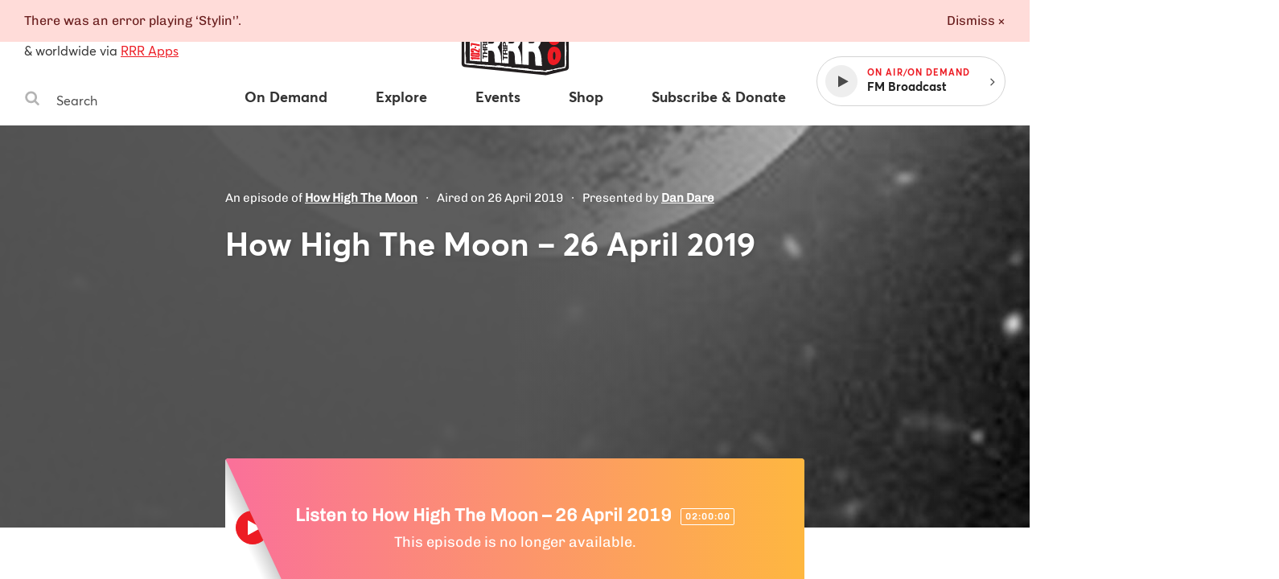

--- FILE ---
content_type: text/html
request_url: https://www.rrr.org.au/explore/programs/how-high-the-moon/episodes/7172-how-high-the-moon-26-april-2019
body_size: 32699
content:
<!DOCTYPE html><html lang="en-au"><head><!--Google Tag Manager--><script>(function(w,d,s,l,i){w[l]=w[l]||[];w[l].push({'gtm.start':
new Date().getTime(),event:'gtm.js'});var f=d.getElementsByTagName(s)[0],
j=d.createElement(s),dl=l!='dataLayer'?'&l='+l:'';j.async=true;j.src=
'https://www.googletagmanager.com/gtm.js?id='+i+dl;f.parentNode.insertBefore(j,f);
})(window,document,'script','dataLayer','GTM-MKF9QW5');</script><!--End Google Tag Manager--><meta charset="utf-8" /><meta content="width=device-width, initial-scale=1.0" name="viewport" /><meta content="no-cache" name="turbolinks-cache-control" /><meta content="widescreen" media="(min-width: 1400px)" name="breakpoint" /><meta content="desktop" media="(min-width: 1024px) and (max-width: 1399px)" name="breakpoint" /><meta content="tablet-wide" media="(min-width: 768px) and (max-width: 1023px)" name="breakpoint" /><meta content="tablet" media="(min-width: 660px) and (max-width: 767px)" name="breakpoint" /><meta content="phone" media="(max-width: 659px)" name="breakpoint" /><meta content="phone-small" media="(max-width: 449px)" name="breakpoint" /><meta content="w-min-1900" media="(min-width: 1900px)" name="breakpoint" /><meta content="w-min-1700" media="(min-width: 1700px)" name="breakpoint" /><meta content="w-1440" media="(max-width: 1440px)" name="breakpoint" /><meta content="w-1400" media="(max-width: 1400px)" name="breakpoint" /><meta content="w-1300" media="(max-width: 1300px)" name="breakpoint" /><meta content="w-1200" media="(max-width: 1200px)" name="breakpoint" /><meta content="is-mobile" media="(max-width: 1023px)" name="breakpoint" /><meta content="not-phone" media="(min-width: 660px)" name="breakpoint" /><link href="/assets/main/assets/public/favicon/favicon-192.a118bf57.png" rel="icon" type="image/png" /><script>!function(e){function n(o){if(t[o])return t[o].exports;var i=t[o]={i:o,l:!1,exports:{}};return e[o].call(i.exports,i,i.exports,n),i.l=!0,i.exports}var t={};n.m=e,n.c=t,n.d=function(e,t,o){n.o(e,t)||Object.defineProperty(e,t,{configurable:!1,enumerable:!0,get:o})},n.n=function(e){var t=e&&e.__esModule?function(){return e.default}:function(){return e};return n.d(t,"a",t),t},n.o=function(e,n){return Object.prototype.hasOwnProperty.call(e,n)},n.p="/assets/",n(n.s=859)}({859:function(e,n,t){"use strict";Object.defineProperty(n,"__esModule",{value:!0});t(860);t(862)},860:function(e,n,t){"use strict";var o=t(861);t.n(o);window.localStorage.getItem("fontsLoaded")&&(window.document.documentElement.className+=" fonts-loaded")},861:function(e,n){!function(n,t){"use strict";var o={breakpoints:{},_isTicking:!1,_debounceLastTime:0,_namedEvents:{},_eventMatchCache:{},_globalEvents:[],onBreakpointChange:function(){var e=Array.prototype.slice.call(arguments),n=e.pop(),t=e.pop();void 0===t?o._globalEvents.push(n):(o._namedEvents[t]=[]).push(n),l()}},i=function(e){/in/.test(t.readyState)?n.setTimeout(function(){i(e)},9):e()},a=function(e,n){var t=e.className.split(" "),o=t.indexOf(n);o>-1&&(t.splice(o,1),e.className=t.join(" "))},r=function(e,n){-1===e.className.indexOf(n)&&(e.className=""!==e.className?e.className+" "+n:n)},c=function(e,n){var o="breakpoint-"+n,i=t.documentElement;e?r(i,o):a(i,o)},s=function(e){o._globalEvents.forEach(function(n){"function"==typeof n&&n(e)})},u=function(){o._isTicking||f(l),o._isTicking=!0},f=function(e,t){if(!n.requestAnimationFrame){var i=(new Date).getTime(),a=Math.max(0,16-(i-o._debounceLastTime)),r=n.setTimeout(function(){e(i+a)},a);return o._debounceLastTime=i+a,r}n.requestAnimationFrame(e,t)},l=function(){o._isTicking=!1;var e=[];for(var t in o.breakpoints){var i=o.breakpoints[t],a=n.matchMedia(i).matches;if(o._namedEvents[t]&&o._eventMatchCache[t]!==a){o._eventMatchCache[t]=a;for(var r=0;r<o._namedEvents[t].length;r++){var u=o._namedEvents[t][r];"function"==typeof u&&u(a)}}a&&e.push(t),c(a,t)}0!==e.length&&s(e)},m=function(){for(var e=t.getElementsByTagName("meta"),n=0;n<e.length;n++)if("breakpoint"===e[n].name){var i=e[n].getAttribute("content"),a=e[n].getAttribute("media");o.breakpoints[i]=a}},d=function(){m(),l(),n.addEventListener("resize",u)};void 0!==e&&e.exports?e.exports=o:n.metaQuery=o,function(){m(),l()}(),i(d)}(window,document)},862:function(e,n){function t(e){throw new Error("Cannot find module '"+e+"'.")}t.keys=function(){return[]},t.resolve=t,e.exports=t,t.id=862}});
//# sourceMappingURL=main__inline-header.e323c48b.js.map</script><link href="https://cdn-images-w3.rrr.org.au" rel="dns-prefetch" /><link href="/assets/main__defer.0e3d73c1.css" media="print" onload="this.media=&#39;all&#39;" rel="stylesheet" /><noscript><link href="/assets/main__defer.0e3d73c1.css" rel="stylesheet" /></noscript><link href="/assets/main__public.e926857a.css" rel="stylesheet" type="text/css" /><script src="/assets/main__public.c8a29adf.js"></script><title>Programs: How High The Moon – 26 April 2019, How High The Moon — Triple R 102.7FM, Melbourne Independent Radio </title><meta content="website" property="og:type" /><meta content="Programs: How High The Moon – 26 April 2019, How High The Moon — Triple R 102.7FM, Melbourne Independent Radio" property="og:title" /><meta content="https://www.rrr.org.au/explore/programs/how-high-the-moon/episodes/7172-how-high-the-moon-26-april-2019" property="og:url" /><meta content="An episode of How High The Moon on 26 April 2019" property="og:description" /><meta content="https://cdn-images-w3.rrr.org.au/2-JHmsGql9I0G6l7x8hfzvmO0n8=/222x222/smart/https://s3.ap-southeast-2.amazonaws.com/assets-w3.rrr.org.au/assets/be3/766/a98/be3766a98c311916573514b0317ddb433cd98b40/How%20High%20the%20Moon%20program%20image.jpg" property="og:image" /><meta content="222" property="og:image:width" /><meta content="222" property="og:image:height" /><meta content="@3RRRFM" name="twitter:site" /><meta content="summary" name="twitter:card" /><link href="https://www.rrr.org.au/explore/programs/how-high-the-moon/episodes/7172-how-high-the-moon-26-april-2019" rel="canonical" /></head><body><!--Google Tag Manager (noscript)--><noscript><iframe height="0" src="https://www.googletagmanager.com/ns.html?id=GTM-MKF9QW5" style="display:none;visibility:hidden" width="0"></iframe></noscript><!--End Google Tag Manager (noscript)--><div class="history-progress" data-view-history-progress=""></div><div class="layout"><div class="layout__content" data-view-adjust-external-links="" data-view-overflow-scroll=""><section class="content mx-auto" role="main"><span data-view-fetch-ad="{&quot;contentType&quot;:&quot;broadcast_episode&quot;,&quot;label&quot;:&quot;Top desktop banner/mobile banner&quot;,&quot;pagePath&quot;:&quot;/explore/programs/how-high-the-moon/episodes/7172-how-high-the-moon-26-april-2019&quot;,&quot;size&quot;:&quot;desktop_banner&quot;}"><section class="advertisement advertisement--hidden advertisement--desktop-banner py-large desktop-and-tablet-only"><div class="advertisement__box bg-grey-light mx-auto mb-xsmall" id="ad-desktop_banner"></div><span class="advertisement__heading d-block t-alternate t-small c-grey t-center">Advertisement</span></section></span><span data-view-fetch-ad="{&quot;contentType&quot;:&quot;broadcast_episode&quot;,&quot;label&quot;:&quot;Top desktop banner/mobile banner&quot;,&quot;pagePath&quot;:&quot;/explore/programs/how-high-the-moon/episodes/7172-how-high-the-moon-26-april-2019&quot;,&quot;size&quot;:&quot;mobile_banner&quot;}"><section class="advertisement advertisement--hidden advertisement--mobile-banner py-large phone-only"><div class="advertisement__box bg-grey-light mx-auto mb-xsmall" id="ad-mobile_banner"></div><span class="advertisement__heading d-block t-alternate t-small c-grey t-center">Advertisement</span></section></span><div class="edit-content hide-from-all" data-test-edit-content="" data-view-edit-content=""></div><div class="flash-wrapper" data-view-ajax-flash="" data-view-flash=""><div class="flash-container"></div></div><header class="masthead" data-view-reveal-mobile-nav="{&quot;navEl&quot;:&quot;.nav&quot;,&quot;navToggleEl&quot;:&quot;.masthead__menu-toggle&quot;,&quot;navToggleActiveClass&quot;:&quot;masthead__menu-toggle--active&quot;,&quot;navDropdownEl&quot;:&quot;.nav__anchor--toggle&quot;}" role="masthead"><div class="grid-wrapper clearfix"><div class="grid-row"><div class="grid-col grid-col--15 grid-col--bottom-flush"><div class="masthead__inner"><div class="masthead__search desktop-and-tablet-only"><p class="masthead__blurb"><span>102.7FM</span>, <span>3RRR Digital</span> in Melbourne<br />& worldwide via <a href="/streaming-apps">RRR Apps</a> </p><div class="search-box" data-view-toggle-class="{&quot;event&quot;:&quot;click&quot;,&quot;targetSelector&quot;:&quot;.search-box&quot;,&quot;targetToggleClassName&quot;:&quot;search-box--active&quot;,&quot;onClickOutsideTarget&quot;:&quot;remove&quot;,&quot;preventDefault&quot;:false}"><form action="/search" class="search-box__form" method="GET"><label class="hide-visually" for="search-box-desktop">Search Triple R</label><button class="search-box__button" type="submit"><span class="hide-visually">Search</span><svg width="20" height="20" viewBox="0 0 20 20" xmlns="http://www.w3.org/2000/svg"><title>Search</title><path d="M13.75 8.75A5.256 5.256 0 0 0 8.5 3.5a5.256 5.256 0 0 0-5.25 5.25A5.256 5.256 0 0 0 8.5 14a5.256 5.256 0 0 0 5.25-5.25zm6 9.75c0 .82-.68 1.5-1.5 1.5a1.47 1.47 0 0 1-1.055-.445l-4.02-4.008A8.23 8.23 0 0 1 8.5 17 8.247 8.247 0 0 1 .25 8.75 8.247 8.247 0 0 1 8.5.5a8.247 8.247 0 0 1 8.25 8.25 8.23 8.23 0 0 1-1.453 4.676l4.02 4.02c.269.269.433.656.433 1.054z" fill="#b4b4b4" fill-rule="evenodd" /></svg>
</button><input class="search-box__input" id="search-box-desktop" name="q" placeholder="Search" type="text" /></form></div></div><h1 class="masthead__logo"><a class="masthead__logo-anchor hide-text" href="/"><span class="hide-visually">Triple R — Melbourne Independent Radio</span><?xml version="1.0" encoding="UTF-8"?>
<svg id="Layer_1" xmlns="http://www.w3.org/2000/svg" version="1.1" viewBox="0 0 156 104">
  <path class="st0" d="M117.162,20.327l24.657,5.521c1.709.383,2.927,1.897,2.933,3.648l.211,53.949c.007,1.736-1.178,3.25-2.864,3.661l-24.321,5.933c-.605.147-1.23.19-1.849.127l-101.522-10.373c-1.919-.196-3.377-1.815-3.372-3.744l.115-45.348c.005-1.937,1.482-3.552,3.411-3.728l22.91-2.101c1.031-.095,1.82-.96,1.818-1.996l-.007-4.708c-.003-1.907,1.424-3.513,3.318-3.734l54.533-6.365c2.18-.254,4.113,1.408,4.187,3.602l.172,5.098c.04,1.175,1.08,2.063,2.247,1.918l11.642-1.448c.595-.074,1.198-.045,1.782.086h0Z"/>
  <g>
    <path class="st2" d="M117.021,89.15c-12.72-.422-25.555-1.946-37.968-3.419-10.309-1.223-20.97-2.488-31.503-3.115-6.026-.359-12.12-1.009-18.013-1.637l-3.203-.34c-1.12-.118-2.355-.183-3.663-.251-1.969-.104-4.005-.21-5.654-.513-.606-.111-2.572-.555-2.395-1.59.11-3.075.063-6.237.018-9.295l-.023-1.597c-.03-2.245-.069-4.486-.107-6.727-.116-6.712-.236-13.652-.108-20.55.001-.068.015-.136.042-.208.151-.414.172-1.657.191-2.753.033-1.951.074-2.466.317-2.646.078-.059.174-.09.278-.09.327,0,.64.299.728.579.113.364.26,2.572.275,2.856.102,1.862-.06,3.749-.215,5.574-.121,1.409-.245,2.865-.245,4.284,0,1.908.123,3.861.242,5.749.155,2.469.315,5.021.219,7.603-.025.656-.157,1.416-.285,2.15-.127.729-.248,1.418-.265,1.987-.027.872.18,2.104.379,3.297.163.974.332,1.982.376,2.809.065,1.194.033,2.451.001,3.667-.028,1.1-.058,2.237-.015,3.322.002.057.05.105.107.106l.253.002c.324,0,.649-.008.974-.017.33-.009.66-.017.989-.017.283,0,.565.006.847.024,2.105.132,4.251.429,6.326.715,1.587.22,3.229.446,4.834.597,2.767.259,5.529.389,8.202.515,3.831.181,7.793.367,11.756.938.696.101,1.491.149,2.431.149.782,0,1.572-.032,2.351-.064.763-.031,1.516-.062,2.238-.062.5,0,.985.015,1.451.054.923.077,1.954.318,2.951.551.854.2,1.738.407,2.555.512.932.119,2.021.142,3.074.165,1.583.033,3.221.068,4.473.422.38.108.89.374,1.383.63.441.23.942.492,1.148.517.011,0,.022,0,.033,0,.202,0,.348-.041.502-.083.194-.053.394-.108.616-.108,2.526.18,5.014.303,7.42.421,2.625.13,5.339.264,7.988.468,1.382.106,2.909.47,4.385.822,1.112.265,2.262.54,3.306.689,2.575.371,5.176.488,7.69.602,1.623.073,3.3.149,4.958.292.508.043,1.105.185,1.682.322.695.165,1.415.335,1.973.335.369-.006.864-.226,1.389-.458.585-.259,1.19-.527,1.75-.597.06-.007.118-.011.175-.011.205,0,.393.042.559.08.134.03.26.059.37.059.646-.095,1.208-.217,1.772-.339.949-.206,1.93-.418,2.936-.475h.002c.366,0,.636.273.637.61,0,.276-.187.52-.453.591l-7.038,1.874c-.066.018-.257.021-.364.021h-.036Z"/>
    <path class="st2" d="M15.101,34.71c-.348.257-.086,4.363-.423,5.285-.015.041-.025.082-.026.126-.17,9.157.094,18.189.215,27.269.049,3.644.135,7.29.002,10.937-.13.76,1.568,1.187,2.194,1.302,2.697.495,6.441.462,9.298.762,7.046.74,14.109,1.554,21.204,1.976,23.221,1.381,46.188,5.761,69.466,6.534.036.001.291-.003.326-.012l7.037-1.874c.158-.042.268-.185.268-.349h0c0-.204-.171-.372-.375-.361-1.575.09-3.076.565-4.602.806-.362.057-.744-.177-1.192-.121-1.037.13-2.367,1.043-3.117,1.056-1.065.019-2.616-.562-3.728-.658-4.226-.364-8.413-.284-12.663-.895-2.429-.35-5.266-1.325-7.674-1.51-5.071-.39-10.22-.517-15.315-.886-.437-.032-.84.237-1.255.186-.488-.061-1.838-.948-2.568-1.154-2.053-.581-5.176-.281-7.511-.58-1.79-.229-3.809-.921-5.496-1.062-2.555-.213-5.734.318-8.485-.079-6.698-.966-13.185-.819-19.946-1.452-3.708-.347-7.446-1.079-11.153-1.312-1.01-.063-2.038.024-3.052.008-.19-.003-.345-.156-.353-.346-.091-2.296.137-4.725.014-6.985-.099-1.826-.806-4.511-.757-6.127.036-1.179.502-2.868.55-4.139.171-4.56-.46-8.955-.46-13.342,0-3.263.639-6.562.46-9.844-.028-.514-.172-2.498-.265-2.795-.079-.253-.428-.504-.617-.364h0Z"/>
    <path class="st2" d="M17.978,34.61c-.798,0-1.377-.032-1.719-.094-.335-.062-.555-.191-.672-.396-.083-.146-.092-.319-.025-.477.069-.165.214-.289.386-.333,1.524-.389,3.208-.656,5.147-.815,5.427-.448,10.776-.886,16.187-1.314.355-.028.714-.037,1.074-.037.288,0,.577.005.866.011.288.005.576.011.865.011.733,0,1.597-.032,2.445-.271.227-.201.096-.865.01-1.304-.053-.27-.099-.502-.094-.681.028-1.097.002-2.015-.025-2.987-.014-.514-.029-1.036-.036-1.596-.032-2.595.473-3.233,3.001-3.796,4.245-.944,9.008-1.323,13.616-1.69,3.839-.306,7.809-.622,11.434-1.263,1.08-.191,2.17-.478,3.225-.754,1.461-.384,2.973-.78,4.505-.939.986-.102,2.072-.11,3.123-.117,1.01-.007,2.055-.015,2.997-.106,1.252-.122,2.62-.35,4.068-.591,2.081-.347,4.232-.705,6.027-.726.742,0,2.878.531,3.354,1.227.052.074.081.168.085.277l.398,9.983,11.422-1.426c.242-.008,1.481-.036,2.826-.036,3.542,0,3.717.182,3.832.302l.074.077.009.138c-.021.502-.898.756-1.418.863-2.632.896-5.336.914-7.952.93-1.548.01-3.149.02-4.708.217-.541.068-1.071.189-1.583.306-.776.177-1.578.359-2.416.359-.514,0-.998-.067-1.479-.205-.23-.067-.392-.274-.404-.515l-.472-9.807c-.237-.393-.928-.586-2.003-.586-1.609,0-3.748.419-5.31.725-.711.139-1.302.255-1.671.298-3.193.371-6.452.635-9.603.891-4.235.344-8.615.699-12.891,1.318-2.019.292-4.068.688-6.051,1.072-4.007.775-8.15,1.576-12.313,1.576-.464,0-.93-.01-1.396-.031-.075.48-.063.905-.052,1.33.016.593.032,1.207-.003,1.809-.019.316-.128.597-.225.845-.072.184-.14.356-.145.489-.02.497.04,1.083.103,1.706.093.92.188,1.873.043,2.673-.16.881-1.465,1.072-2.092,1.164-1.817.264-3.641.288-5.404.311-.873.011-1.743.022-2.61.062-1.916.088-4.62.518-7.006.898-1.066.169-2.077.33-2.943.449-.307.042-.65.093-1.006.146-.903.134-1.925.287-2.68.34-.625.044-1.741.093-2.712.093Z"/>
    <path class="st2" d="M16.009,33.552c-.193.049-.304.271-.206.444.088.153.267.232.5.275.891.162,3.365.069,4.369-.002,1.037-.074,2.576-.335,3.67-.485,2.825-.388,7.19-1.222,9.972-1.349,2.635-.121,5.302.02,7.989-.371.598-.087,1.755-.261,1.882-.96.236-1.296-.199-3.087-.15-4.344.015-.374.339-.82.37-1.338.06-1.016-.031-2.051-.013-3.071.003-.175.154-.311.329-.303,6.686.297,13.164-1.667,19.714-2.616,7.468-1.081,15.022-1.34,22.501-2.21,1.701-.198,8.194-1.965,9.219-.348.028.044.041.096.043.148l.472,9.806c.006.133.096.25.223.287,1.946.559,3.539-.234,5.378-.467,4.195-.532,8.441.283,12.641-1.145,0,0,1.202-.246,1.219-.628.016-.371-6.079-.232-6.427-.224-.011,0-.021.001-.032.002l-11.35,1.486c-.183.024-.346-.114-.354-.298l-.398-9.984c-.002-.051-.013-.104-.042-.146-.402-.588-2.467-1.125-3.145-1.117-2.986.035-6.964,1.013-10.073,1.316-1.935.189-4.198.024-6.118.224-2.617.272-5.127,1.233-7.712,1.691-7.98,1.413-17.272,1.224-25.038,2.952-2.388.531-2.836,1.029-2.805,3.549.02,1.612.103,2.902.061,4.592-.012.485.471,1.734.026,2.155-.034.032-.079.052-.125.065-1.747.491-3.563.156-5.298.293-5.411.428-10.759.866-16.186,1.314-1.711.141-3.443.384-5.106.808h0Z"/>
    <path class="st2" d="M125.519,86.773c-.165,0-.602,0-.668-.323l-.024-.118.077-.092c.301-.36,2.454-.973,3.365-1.219l11.394-2.207.478-52.121c-.032-.062-.239-.123-.66-.123l-.589.012c-.134,0-.257-.006-.361-.025-1.407-.245-2.742-.7-4.034-1.141-1.135-.387-2.207-.752-3.271-.962-.167-.033-.382-.048-.674-.048-.168,0-.342.005-.518.01-.183.005-.368.01-.548.01-.329,0-.582-.017-.795-.055-4.084-.712-8.177-1.679-11.787-2.532-.251-.059-.439-.262-.48-.517l-.029-.181c-.027-.168.021-.34.133-.47.111-.13.271-.204.439-.204,1.082.163,2.086.389,3.057.608,1,.226,2.035.458,3.063.617,4.063.624,6.958,1.217,11.197,2.16.319.071.831.136,1.424.211,2.257.287,5.349.681,5.776,2.149.137.473.03,1.435-.075,2.365-.061.544-.119,1.059-.111,1.361.022.873.128,1.815.23,2.727.103.912.208,1.854.23,2.727.064,2.566-.083,5.188-.225,7.723-.132,2.355-.268,4.791-.231,7.147.021,1.331.183,2.689.34,4.002.194,1.629.396,3.313.334,4.985-.042,1.128-.188,2.345-.33,3.521-.157,1.298-.319,2.641-.344,3.889-.023,1.176.047,2.365.116,3.515.072,1.208.147,2.457.116,3.719-.001.055-.275,5.55-.901,6-1.45.479-2.889.728-4.281.968-.588.102-1.176.204-1.76.319-.096.019-.189.027-.281.027-.162,0-.318-.025-.466-.05-.109-.018-.213-.037-.312-.037-.193.028-.486.102-.909.208-1.872.469-5.768,1.445-7.105,1.445Z"/>
    <path class="st2" d="M116.64,25.103l.029.181c.024.153.139.277.291.313,3.91.924,7.808,1.838,11.772,2.529.758.132,1.853-.051,2.541.084,2.315.455,4.696,1.649,7.3,2.102.535.093,1.638-.191,1.817.384l-.421,52.053c-.001.152-.109.283-.259.311l-11.376,2.203s-2.955.799-3.238,1.137c.131.638,7.72-1.4,8.291-1.515.331-.067.722.138,1.158.051,1.982-.394,4.008-.623,5.944-1.246.427-.308.775-4.904.797-5.804.06-2.46-.281-4.817-.233-7.232.048-2.4.588-5.059.674-7.413.11-2.999-.628-5.982-.674-8.974-.076-4.893.579-9.92.456-14.868-.043-1.728-.416-3.691-.461-5.454-.021-.822.397-2.967.195-3.662-.492-1.694-5.553-1.862-7.014-2.186-4.059-.903-7.047-1.522-11.181-2.157-2.041-.314-4.03-.904-6.031-1.218-.221-.035-.412.16-.376.382h0Z"/>
    <path class="st2" d="M52.818,31.705c-.424,0-.848-.019-1.272-.062-.165-.016-.313-.088-.42-.203-.92-.995-.591-5.074-.357-6.03.092-.376.24-.75.693-.938.846-.35,2.377-.391,3.728-.427.74-.02,1.439-.038,1.946-.104,1.347-.173,2.786-.489,4.177-.795,1.745-.383,3.549-.779,5.269-.923,1.434-.121,2.915-.182,4.348-.241,1.587-.066,3.229-.134,4.793-.283,1.52-.144,3.064-.346,4.558-.541,2.614-.341,5.316-.694,7.997-.755h0c.255,0,.474.126.589.33.693,1.22.62,2.378.543,3.605-.045.711-.091,1.447.022,2.212.041.278-.096.545-.349.681-.128.07-.249.19-.346.287-.102.101-.169.168-.261.196-1.036.316-2.682.521-4.134.702-.487.061-.944.118-1.334.174-3.738.537-7.579.762-11.294.979-3.322.194-6.756.396-10.092.819-1.064.135-2.167.357-3.233.572-1.818.366-3.697.744-5.571.744ZM87.486,22.114l-35.208,3.865c-.086.009-.149.084-.146.17l.153,3.084c.004.087.076.155.164.155.396-.042.788-.092,1.183-.142.903-.114,1.837-.231,2.671-.261l.132-.002c.422,0,.831.069,1.192.131.298.051.581.099.817.099,4.339-.144,8.795-.794,13.105-1.422,2.294-.334,4.667-.681,6.974-.944.136-.015.271-.022.408-.022.077,0,.154.002.231.007.743.043,1.485.062,2.226.062,2.021,0,4.059-.138,6.028-.271.063-.004.1-.041.117-.062.017-.022.044-.069.031-.134-.207-1.029-.112-1.861-.013-2.741.05-.44.102-.896.117-1.401.001-.045-.015-.088-.047-.121-.031-.033-.073-.05-.116-.05v-.25l-.018.251Z"/>
    <path class="st2" d="M51.012,25.47c.083-.338.195-.62.546-.766,1.248-.517,4.155-.326,5.61-.513,3.032-.391,6.35-1.458,9.435-1.717,3.019-.254,6.164-.241,9.144-.524,4.179-.396,8.338-1.199,12.537-1.295.149-.003.292.072.366.202,1.059,1.864.225,3.65.536,5.732.026.176-.064.34-.22.424-.269.146-.48.439-.561.463-1.367.417-3.907.648-5.431.867-7.07,1.017-14.309.9-21.383,1.798-3.27.415-6.649,1.593-10.02,1.254-.099-.01-.194-.051-.261-.124-.796-.86-.551-4.766-.298-5.801h0ZM87.458,21.865l-35.208,3.865c-.217.024-.378.213-.368.431l.153,3.084c.012.238.222.416.459.39,1.241-.136,2.632-.358,3.817-.4.82-.029,1.6.247,2.196.227,6.588-.22,13.419-1.611,20.044-2.367.198-.023.397-.026.595-.015,2.77.161,5.514-.022,8.286-.21.249-.017.425-.25.376-.495-.301-1.501.064-2.58.109-4.085.007-.252-.209-.454-.459-.426h0Z"/>
  </g>
  <g>
    <path class="st2" d="M34.391,36.877c-4.249.314-8.498.628-12.747.942-.229.017-.406.207-.406.437v36.389c0,.229.177.42.406.437,4.249.315,8.498.63,12.747.945.254.019.471-.182.471-.437v-38.276c0-.255-.216-.456-.471-.437h0Z"/>
    <path class="st2" d="M36.164,37.106c0-.229.177-.42.406-.437,4.991-.37,9.982-.74,14.973-1.109,6.322-.505,8.552,6.62,8.552,11.639,0,7.612-3.923,10.351-3.927,10.749-.008.741,3.034,4.359,3.854,10.727.368,2.856.11,5.86.741,8.697.063.284-.172.548-.462.526-2.732-.202-4.324-.32-7.13-.527-.2-.015-.369-.163-.404-.36-.362-2.037-.536-4.131-.599-6.15-.082-2.621.021-7.816-3.634-8.215-1.561-.035-2.413-.054-3.844-.086-.246-.006-.45.192-.45.438v13.242c0,.255-.216.456-.471.437-2.792-.207-4.387-.324-7.197-.532-.229-.017-.407-.208-.407-.437v-38.599h0ZM44.239,53.403c0,.244.201.441.444.438,1.406-.013,2.243-.021,3.777-.036,1.505-.014,3.56-.443,3.56-4.186,0-2.632-.918-4.117-4.001-3.997-1.364.053-2.113.082-3.357.13-.235.009-.423.203-.423.438v7.212h0Z"/>
    <path class="st2" d="M61.51,35.228c0-.229.177-.42.406-.437,4.991-.37,9.982-.74,14.974-1.11,6.922-.533,8.552,7.799,8.552,12.711,0,8.011-3.922,11.111-3.927,11.689-.009.9,3.069,4.898,3.854,11.662.363,3.129.104,6.398.753,9.507.059.283-.177.541-.464.52-2.737-.202-4.329-.32-7.135-.527-.203-.015-.372-.166-.405-.367-.364-2.223-.533-4.504-.604-6.723-.089-2.782.034-8.283-3.594-8.938-.026-.005-.055-.007-.081-.008-1.535-.034-2.384-.053-3.803-.085-.246-.006-.45.192-.45.438v14.55c0,.255-.216.456-.471.437-2.792-.207-4.387-.324-7.197-.532-.229-.017-.407-.208-.407-.437v-42.35h0ZM69.585,53.165c0,.244.201.441.444.438,1.406-.013,2.243-.021,3.777-.036,1.505-.014,3.56-.48,3.56-4.559,0-2.869-.918-4.49-4.001-4.37-1.364.053-2.113.082-3.357.13-.235.009-.423.203-.423.438v7.958h0Z"/>
    <path class="st2" d="M86.856,33.351c0-.229.177-.42.406-.437,4.991-.37,9.982-.74,14.973-1.109,7.184-.528,8.551,8.901,8.551,13.783,0,9.021-3.919,11.849-3.927,12.63-.011,1.122,2.792,4.269,3.854,12.597.422,3.311.105,6.922.76,10.305.055.286-.172.548-.463.527-2.741-.203-4.333-.32-7.139-.528-.204-.015-.375-.169-.406-.372-.366-2.411-.535-4.885-.607-7.296-.08-2.73.142-9.063-3.598-9.67-.023-.004-.049-.006-.072-.006-1.538-.034-2.387-.053-3.807-.085-.246-.006-.45.192-.45.438v15.858c0,.255-.216.456-.471.437-2.792-.207-4.387-.324-7.197-.532-.229-.017-.407-.208-.407-.437v-46.102h0ZM94.931,52.926c0,.244.201.441.444.438,1.406-.013,2.243-.021,3.776-.036,1.505-.014,3.56-.517,3.56-4.932,0-3.105-.917-4.863-4.001-4.743-1.364.053-2.113.082-3.357.13-.235.009-.423.203-.423.438v8.705h0Z"/>
    <g>
      <path class="st0" d="M38.341,71.146v1.247c0,.253-.213.453-.465.437l-.244-.015c-.231-.014-.412-.206-.412-.437v-5.054c0-.249.207-.448.455-.438.082.003.161.006.243.01.235.009.421.203.421.438v1.336c0,.234.185.427.419.438,1.572.074,2.529.119,4.101.194.234.011.419.204.419.438v.745c0,.251-.213.451-.463.437-1.531-.081-2.481-.132-4.012-.213-.251-.013-.463.186-.463.437h0Z"/>
      <path class="st0" d="M37.221,66.021v-.715c0-.247.205-.446.453-.438.516.016.905.028,1.42.045.247.008.453-.19.453-.438v-2.069c0-.238-.191-.433-.429-.438l-1.467-.03c-.238-.005-.429-.2-.429-.438v-.715c0-.245.201-.442.446-.438,1.996.029,3.181.047,5.181.076.24.003.433.199.433.438v.746c0,.245-.203.443-.448.438l-1.745-.036c-.218-.004-.42.193-.42.439v2.091c0,.237.19.431.426.438.65.02,1.112.035,1.762.056.237.007.426.201.426.438v.746c0,.249-.208.447-.456.438-1.994-.075-3.178-.119-5.181-.194-.236-.009-.422-.202-.422-.438h0Z"/>
      <path class="st0" d="M37.655,59.771c-.24-.003-.434-.198-.434-.438v-3.464c0-1.296.755-2.123,1.672-2.133.713-.007,1.248.335,1.519,1.142h.017c.17-.79.807-1.023,1.417-1.08.23-.021.582-.028.9-.095.275-.058.535.146.535.427v.659c0,.206-.143.384-.344.429-.344.077-.754.083-1.107.146-.635.113-.917.414-.917,1.225v1.175c0,.241.194.437.435.438.546.004.951.006,1.497.01.241.002.435.197.435.438v.746c0,.244-.201.441-.445.438-1.997-.025-3.181-.04-5.181-.065h0ZM39.52,58.191c.243.002.442-.195.442-.438v-1.318c0-.716-.254-1.103-.866-1.101-.586.002-.84.39-.84,1.101v1.312c0,.241.196.437.437.438.292.002.535.003.827.005h0Z"/>
      <path class="st0" d="M37.221,52.696v-4.538c0-.237.188-.43.424-.438l.244-.008c.247-.008.452.19.452.438v2.933c0,.245.202.443.447.438.143-.002.275-.005.42-.008.239-.004.431-.199.431-.438v-2.679c0-.237.188-.431.425-.438.053-.002.105-.003.159-.005.247-.008.452.19.452.438v2.649c0,.245.202.442.447.438.21-.004.395-.007.606-.011.239-.004.431-.199.431-.438v-3.115c0-.237.188-.43.424-.438.083-.003.162-.005.243-.008.248-.008.453.19.453.438v4.725c0,.24-.194.435-.434.438-1.999.025-3.185.039-5.181.064-.244.003-.445-.194-.445-.438h0Z"/>
      <path class="st0" d="M37.221,46.669v-4.537c0-.233.182-.425.414-.437l.244-.013c.251-.014.462.186.462.437v2.913c0,.249.208.448.457.438.143-.006.275-.011.42-.017.235-.01.421-.203.421-.438v-2.698c0-.233.182-.425.415-.437.053-.003.106-.006.159-.009.251-.014.462.186.462.437v2.629c0,.249.207.448.456.438l.609-.025c.235-.01.42-.203.42-.438v-3.134c0-.233.182-.425.414-.437.083-.005.162-.009.243-.014.251-.014.463.186.463.437v4.725c0,.236-.188.43-.424.438-2.002.07-3.187.111-5.181.18-.248.009-.455-.19-.455-.438h0Z"/>
    </g>
    <g>
      <path class="st0" d="M63.52,72.491v1.451c0,.253-.213.453-.465.437-.081-.005-.16-.01-.243-.015-.231-.014-.412-.206-.412-.437v-5.612c0-.249.207-.448.455-.438.082.003.161.006.243.01.235.009.421.203.421.438v1.54c0,.234.185.427.419.438,1.572.074,2.53.119,4.102.194.234.011.419.204.419.438v.895c0,.251-.213.451-.463.437-1.531-.081-2.481-.132-4.012-.213-.251-.013-.463.186-.463.437h0Z"/>
      <path class="st0" d="M62.822,67.413c-.236-.009-.422-.202-.422-.438v-3.842c0-1.418.755-2.304,1.672-2.29.713.011,1.248.398,1.519,1.288h.017c.17-.859.807-1.097,1.417-1.143.231-.017.584-.015.902-.081.275-.057.532.147.532.427v.803c0,.207-.144.386-.346.43-.344.075-.753.072-1.105.131-.635.107-.916.429-.916,1.315v1.337c0,.237.188.431.425.438.555.018.963.03,1.518.048.237.007.425.201.425.438v.896c0,.249-.208.447-.456.438-1.994-.075-3.178-.119-5.181-.194h0ZM64.688,65.731c.247.008.453-.19.453-.438v-1.471c0-.783-.255-1.213-.866-1.226-.586-.012-.84.405-.84,1.183v1.487c0,.237.189.431.425.438.293.009.537.017.827.026h0Z"/>
      <path class="st0" d="M62.4,59.72v-.865c0-.243.199-.44.442-.438,1.997.014,3.182.022,5.181.035.241.002.436.197.436.438v.896c0,.244-.201.441-.445.438-1.997-.025-3.181-.041-5.181-.066-.24-.003-.433-.198-.433-.438h0Z"/>
      <path class="st0" d="M62.837,57.791c-.241-.001-.437-.197-.437-.438v-3.13c0-1.972.959-2.752,1.943-2.769.984-.017,1.943.741,1.943,2.74v1.413c0,.242.197.438.439.438l1.295-.002c.242,0,.439.196.439.438v.896c0,.243-.198.439-.441.438-1.998-.009-3.182-.015-5.181-.024h0ZM64.813,56.046c.242,0,.439-.196.439-.438v-.927c0-.816-.136-1.542-.908-1.534-.772.009-.908.733-.908,1.544v.917c0,.242.198.438.44.438.333,0,.604,0,.938-.001h0Z"/>
      <path class="st0" d="M62.4,50.399v-.865c0-.238.191-.432.429-.438,1.563-.039,2.519-.063,4.082-.102.238-.006.429-.2.429-.438v-3.07c0-.236.186-.429.422-.438.083-.003.162-.006.243-.009.248-.01.455.189.455.438v4.824c0,.239-.192.433-.431.438-2,.038-3.185.061-5.181.099-.245.005-.448-.193-.448-.438h0Z"/>
      <path class="st0" d="M62.4,44.229v-5.046c0-.232.181-.424.412-.437l.253-.015c.242-.015.455.186.455.438v3.267c0,.25.21.449.459.438.143-.006.275-.013.42-.019.234-.011.419-.204.419-.438v-3.032c0-.232.181-.424.412-.437l.165-.01c.245-.015.458.186.458.438v2.954c0,.25.21.449.459.438.209-.01.394-.018.607-.028.234-.011.419-.204.419-.438v-3.505c0-.232.181-.423.412-.437.083-.005.162-.01.243-.015.252-.015.465.185.465.437v5.241c0,.235-.186.429-.421.438-2.003.08-3.188.128-5.181.208-.249.01-.457-.189-.457-.438h0Z"/>
    </g>
    <g>
      <path class="st1" d="M22.898,70.645c3.472.195,6.944.39,10.416.585.232.013.414.205.414.437v1.33c0,.253-.215.454-.467.437-2.876-.186-4.52-.292-7.395-.478-.253-.016-.467.184-.467.437v.142c0,.254-.216.454-.469.437l-.709-.049c-.172-.012-.33-.147-.376-.332-.146-.591-.536-1.014-1.1-1.195-.182-.058-.308-.224-.308-.416v-.898c0-.252.211-.452.463-.437h0Z"/>
      <path class="st1" d="M22.379,67.471c0-2.147.32-2.44,2.253-2.374,2.759.094,4.139.141,6.898.235,1.892.064,2.253.363,2.253,2.607,0,2.259-.32,2.561-2.253,2.457-2.759-.147-4.139-.221-6.898-.368-1.891-.101-2.253-.364-2.253-2.556h0ZM31.794,68.231c.334.015.473-.073.473-.343s-.153-.339-.473-.352c-2.97-.126-4.456-.189-7.426-.315-.32-.014-.487.056-.487.332,0,.245.167.329.487.343,2.97.134,4.456.201,7.426.335h0Z"/>
      <path class="st1" d="M25.634,59.856c.82-.062,1.351.061,1.988.378,1.604.808,2.505,1.268,3.934,2.012.292.152.641-.06.641-.389v-1.491c0-.244.2-.442.444-.438l.654.009c.24.003.432.198.432.438v4.206c0,.248-.205.446-.453.438l-.976-.032c-.067-.002-.134-.021-.193-.052-1.953-1.039-2.959-1.565-4.942-2.582-.387-.205-.752-.408-1.743-.313l-.056.002c-.963-.028-1.483-.221-1.483.266,0,.245.167.326.487.333.485.012,1.12.028,1.534.037.238.006.427.2.427.438v1.253c0,.248-.206.446-.454.438-.415-.014-.733-.024-1.243-.041-1.891-.062-2.253-.287-2.253-2.51,0-2.329.345-2.55,3.206-2.401h.049s0,0,0,0Z"/>
      <path class="st1" d="M27.762,57.649c.399.002.713.003,1.112.005.241.001.436.197.436.438v.919c0,.244-.199.441-.444.438-.398-.005-.712-.008-1.112-.013-.24-.003-.433-.198-.433-.438v-.912c0-.243.198-.439.44-.438h0Z"/>
      <path class="st1" d="M22.867,52.939l.998-.014c.029,0,.059.002.088.008l9.418,1.793c.207.039.356.22.356.43v1.359c0,.278-.255.485-.527.429-2.92-.608-5.841-1.203-8.767-1.785-.271-.054-.524.154-.524.43v1.124c0,.242-.198.439-.441.438-.207,0-.388-.001-.595-.002-.241,0-.438-.197-.438-.438v-3.334c0-.24.193-.435.432-.438h0Z"/>
      <path class="st1" d="M22.858,46.776c.208-.008.39-.015.595-.023.248-.01.456.189.456.438v.363c0,.248.207.446.454.438.737-.024,1.255-.042,1.998-.066.236-.008.426-.202.426-.438v-.44c0-.236.187-.429.423-.438.213-.008.399-.015.609-.023.248-.01.456.189.456.438v.385c0,.248.207.446.454.438,1.742-.058,2.8-.093,4.542-.151.248-.008.454.19.454.438v1.331c0,.238-.19.432-.427.438-3.472.086-6.944.172-10.416.258-.246.006-.449-.192-.449-.438v-2.51c0-.236.187-.429.423-.438h0Z"/>
      <path class="st1" d="M22.435,44.378c0-.21.147-.39.353-.43.899-.174,3.324-.646,5.057-.991v-.109l-5.011-.456c-.226-.02-.399-.21-.399-.436v-1.656c0-.231.179-.422.41-.437l10.416-.682c.253-.017.467.184.467.437v1.086c0,.234-.184.427-.418.438l-6.257.291v.124l6.267.429c.23.016.408.207.408.437v.383c0,.213-.153.395-.363.432l-6.312,1.094v.124l6.211-.363c.252-.015.464.186.464.437v1.087c0,.235-.186.429-.421.438l-10.416.41c-.249.01-.455-.189-.455-.438v-1.65h0Z"/>
    </g>
  </g>
  <g>
    <path class="st1" d="M119.967,47.99c1.93.11,3.08.176,5.049.288.193.011.35.149.401.335.145.524.482.837.96.86.681.034,1.106-.548,1.106-1.721,0-1.237-.454-1.809-1.106-1.858-.408-.03-.708.153-.884.47-.085.152-.241.252-.415.24-1.896-.13-2.993-.205-4.856-.332-.237-.016-.419-.218-.409-.455.177-4.425.353-8.849.531-13.274.011-.262.248-.457.508-.415,3.885.627,7.769,1.253,11.654,1.88.212.034.369.218.369.433v5.119c0,.262-.231.466-.491.435-2.392-.284-3.795-.451-6.197-.736-.25-.03-.474.156-.49.407-.025.398-.051.822-.072,1.169-.019.313.285.538.582.438.604-.204,1.271-.243,1.987-.166,3.617.39,5.53,3.903,5.588,7.186.073,4.1-3.243,7.23-7.234,7.38-4.177.157-6.807-3.374-7.046-7.212-.016-.265.2-.487.465-.472h0Z"/>
    <path class="st1" d="M118.322,69.692c.009-5.181,1.956-12.151,8.34-12.173,5.92-.021,8.407,5.641,8.397,10.781-.011,5.376-2.565,11.17-8.397,12.178-6.392,1.105-8.348-5.831-8.34-10.785h0ZM126.69,73.842c1.05-.122,1.532-1.661,1.532-4.973,0-3.344-.482-4.802-1.532-4.75-1.05.053-1.504,1.557-1.504,5.002,0,3.382.454,4.843,1.504,4.721h0Z"/>
  </g>
</svg>
</a></h1><div class="masthead__player" data-view-masthead-player=""><div class="masthead__player-inner"><a class="masthead__sign-in-link mr-small" href="/sign-in"></a><button class="masthead__player-toggle"></button><div class="masthead__player-wrapper"><button class="player d-flex flex-items-v-center"><div class="player__play-button d-flex flex-items-center"><span class="player__play-icon"><svg width="13" height="15" viewBox="0 0 13 15" xmlns="http://www.w3.org/2000/svg"><title>Play</title><path d="M12.357 7.562L.5 14.152c-.277.152-.5.018-.5-.295V.714C0 .402.223.268.5.42l11.857 6.589c.277.152.277.402 0 .553z" fill="#4A4A4A" fill-rule="evenodd"/></svg>
</span><span class="player__pause-icon"><svg width="14" height="15" viewBox="0 0 14 15" xmlns="http://www.w3.org/2000/svg"><title>Pause</title><path d="M13.714 1v12.571a.575.575 0 0 1-.571.572H8.57A.575.575 0 0 1 8 13.57V1c0-.313.259-.571.571-.571h4.572c.312 0 .571.258.571.571zm-8 0v12.571a.575.575 0 0 1-.571.572H.57A.575.575 0 0 1 0 13.57V1C0 .687.259.429.571.429h4.572c.312 0 .571.258.571.571z" fill="#FFF" fill-rule="evenodd"/></svg>
</span></div><div class="player__details"><span class="player__on-air caps-heading">On Air/On Demand </span><span class="player__title">FM Radio</span></div></button><button class="player__toggle desktop-and-tablet-only"><span class="right"><svg width="6" height="10" xmlns="http://www.w3.org/2000/svg"><path d="M5.455 5c-.003-.077-.035-.15-.089-.205l-4.16-4.161c-.055-.055-.128-.087-.206-.09-.071 0-.152.036-.205.09l-.447.446c-.056.054-.089.128-.09.206 0 .071.037.151.09.205l3.51 3.509-3.511 3.509c-.055.055-.087.128-.09.205 0 .072.037.152.09.206l.447.446c.053.054.134.09.205.09.077-.003.15-.035.205-.09l4.161-4.16c.055-.055.087-.128.09-.206z" fill="#4A4A4A"/></svg></span></button></div></div></div><nav class="nav" role="nav"><div class="masthead__search phone-only"><div class="search-box" data-view-toggle-class="{&quot;event&quot;:&quot;click&quot;,&quot;targetSelector&quot;:&quot;.search-box&quot;,&quot;targetToggleClassName&quot;:&quot;search-box--active&quot;,&quot;onClickOutsideTarget&quot;:&quot;remove&quot;,&quot;preventDefault&quot;:false}"><form action="/search" class="search-box__form" method="GET"><label class="hide-visually" for="search-box-phone">Search Triple R</label><button class="search-box__button" type="submit"><span class="hide-visually">Search</span><svg width="20" height="20" viewBox="0 0 20 20" xmlns="http://www.w3.org/2000/svg"><title>Search</title><path d="M13.75 8.75A5.256 5.256 0 0 0 8.5 3.5a5.256 5.256 0 0 0-5.25 5.25A5.256 5.256 0 0 0 8.5 14a5.256 5.256 0 0 0 5.25-5.25zm6 9.75c0 .82-.68 1.5-1.5 1.5a1.47 1.47 0 0 1-1.055-.445l-4.02-4.008A8.23 8.23 0 0 1 8.5 17 8.247 8.247 0 0 1 .25 8.75 8.247 8.247 0 0 1 8.5.5a8.247 8.247 0 0 1 8.25 8.25 8.23 8.23 0 0 1-1.453 4.676l4.02 4.02c.269.269.433.656.433 1.054z" fill="#b4b4b4" fill-rule="evenodd" /></svg>
</button><input class="search-box__input" id="search-box-phone" name="q" placeholder="Search" type="text" /></form></div></div><ul class="nav__items clearfix"><li class="nav__item nav__item--has-dropdown"><a class="nav__anchor" href="/on-demand"><span>On Demand</span></a><button class="nav__anchor nav__anchor--toggle" data-view-toggle-class="{&quot;event&quot;:&quot;click&quot;,&quot;triggerToggleClassName&quot;:&quot;nav__anchor--active&quot;}"><span>On Demand</span></button><ul class="nav__dropdown"><li class="nav__dropdown-item"><a class="nav__dropdown-anchor" href="/on-demand">Latest</a></li><li class="nav__dropdown-item"><a class="nav__dropdown-anchor" href="/on-demand/segments">Segments</a></li><li class="nav__dropdown-item"><a class="nav__dropdown-anchor" href="/on-demand/episodes">Episodes</a></li><li class="nav__dropdown-item"><a class="nav__dropdown-anchor" href="/on-demand/archives">Audio archives</a></li></ul></li><li class="nav__item nav__item--has-dropdown"><a class="nav__anchor" href="/explore/schedule"><span>Explore</span></a><button class="nav__anchor nav__anchor--toggle" data-view-toggle-class="{&quot;event&quot;:&quot;click&quot;,&quot;triggerToggleClassName&quot;:&quot;nav__anchor--active&quot;}"><span>Explore</span></button><ul class="nav__dropdown"><li class="nav__dropdown-item phone-only"><a class="nav__dropdown-anchor" href="/explore/schedule">Explore</a></li><li class="nav__dropdown-item"><a class="nav__dropdown-anchor" href="/explore/schedule">Schedule</a></li><li class="nav__dropdown-item"><a class="nav__dropdown-anchor" href="/explore/programs">Programs & Podcasts</a></li><li class="nav__dropdown-item"><a class="nav__dropdown-anchor" href="/explore/presenters">Presenters</a></li><li class="nav__dropdown-item"><a class="nav__dropdown-anchor" href="/explore/album-of-the-week">Album of the week</a></li><li class="nav__dropdown-item"><a class="nav__dropdown-anchor" href="/explore/soundscape">Soundscape</a></li><li class="nav__dropdown-item"><a class="nav__dropdown-anchor" href="/explore/news-articles">Articles</a></li><li class="nav__dropdown-item"><a class="nav__dropdown-anchor" href="/explore/videos">Videos</a></li></ul></li><li class="nav__item nav__item--has-dropdown"><a class="nav__anchor" href="/events"><span>Events</span></a><button class="nav__anchor nav__anchor--toggle" data-view-toggle-class="{&quot;event&quot;:&quot;click&quot;,&quot;triggerToggleClassName&quot;:&quot;nav__anchor--active&quot;}"><span>Events</span></button><ul class="nav__dropdown"><li class="nav__dropdown-item phone-only"><a class="nav__dropdown-anchor" href="/events">Events</a></li><li class="nav__dropdown-item"><a class="nav__dropdown-anchor" href="/events">Coming Soon</a></li><li class="nav__dropdown-item"><a class="nav__dropdown-anchor" href="/events?calendar_ids%5B%5D=8">RRR Events</a></li><li class="nav__dropdown-item"><a class="nav__dropdown-anchor" href="/events?calendar_ids%5B%5D=3">RRR Presents</a></li><li class="nav__dropdown-item"><a class="nav__dropdown-anchor" href="/events?calendar_ids%5B%5D=2">Gig Guide</a></li><li class="nav__dropdown-item"><a class="nav__dropdown-anchor" href="/events?calendar_ids%5B%5D=4">Arts Diary</a></li><li class="nav__dropdown-item"><a class="nav__dropdown-anchor" href="/events?calendar_ids%5B%5D=7">Community Events</a></li><li class="nav__dropdown-item"><a class="nav__dropdown-anchor" href="/event-submissions">Submit an Event</a></li></ul></li><li class="nav__item"><a class="nav__anchor" href="https://shop.rrr.org.au" target="_blank"><span>Shop</span></a></li><li class="nav__item nav__item--has-dropdown" data-view-account-toggle="{&quot;accountTargetSelector&quot;:&quot;.auth&quot;,&quot;publicTargetSelector&quot;:&quot;.public&quot;}"><a class="auth hide-from-all nav__anchor" href="/account"><span>Subscribe & Donate</span></a><a class="public nav__anchor" href="/subscribe"><span>Subscribe & Donate</span></a><button class="nav__anchor nav__anchor--toggle" data-view-toggle-class="{&quot;event&quot;:&quot;click&quot;,&quot;triggerToggleClassName&quot;:&quot;nav__anchor--active&quot;}"><span>Subscribe & Donate</span></button><ul class="nav__dropdown"><li class="nav__dropdown-item"><a class="auth hide-from-all nav__dropdown-anchor" href="/account">Subscribe now</a><a class="public nav__dropdown-anchor" href="/subscribe">Subscribe now</a></li><li class="nav__dropdown-item"><a class="nav__dropdown-anchor" href="/donate">Donate now</a></li><li class="nav__dropdown-item"><a class="nav__dropdown-anchor" href="/subscribe/discounts">Subscriber discounters</a></li><li class="nav__dropdown-item"><a class="nav__dropdown-anchor" href="/subscriber-giveaways">Subscriber giveaways</a></li></ul></li><li class="nav__item"><a class="nav__anchor phone-only" href="/streaming-apps">RRR Apps</a></li><li class="nav__item phone-only" data-view-account-toggle="{&quot;accountTargetSelector&quot;:&quot;.auth&quot;,&quot;publicTargetSelector&quot;:&quot;.public&quot;}"><a class="public nav__anchor" href="/sign-in"><span>Sign in ⟶</span></a><a class="auth nav__anchor" href="/account"><span>Your account</span></a></li><li class="nav__item phone-only" data-view-account-toggle="{&quot;accountTargetSelector&quot;:&quot;.auth&quot;,&quot;publicTargetSelector&quot;:&quot;.public&quot;}"><a class="auth nav__anchor" data-view-confirm-action="{&quot;action&quot;:&quot;/sign-out&quot;}" href="#"><span>Sign out ⟶</span></a></li></ul></nav><button class="masthead__menu-toggle phone-only" data-view-toggle-class="{&quot;event&quot;:&quot;click&quot;,&quot;triggerToggleClassName&quot;:&quot;masthead__menu-toggle--active&quot;}"><span class="menu-icon"><svg width="14" height="12" viewBox="0 0 14 12" xmlns="http://www.w3.org/2000/svg"><title>Menu icon</title><path d="M13.714 10.286v1.143a.575.575 0 0 1-.571.571H.57A.575.575 0 0 1 0 11.429v-1.143c0-.313.259-.572.571-.572h12.572c.312 0 .571.26.571.572zm0-4.572v1.143a.575.575 0 0 1-.571.572H.57A.575.575 0 0 1 0 6.857V5.714c0-.312.259-.571.571-.571h12.572c.312 0 .571.259.571.571zm0-4.571v1.143a.575.575 0 0 1-.571.571H.57A.575.575 0 0 1 0 2.286V1.143C0 .83.259.57.571.57h12.572c.312 0 .571.26.571.572z" fill="#4A4A4A" fill-rule="evenodd"/></svg>
</span><span class="close-icon"><svg xmlns="http://www.w3.org/2000/svg" width="18" height="18" viewbox="0 0 20 20"><title>Close</title><path fill="#fff" fill-rule="evenodd" d="M14.806 13.82L13.626 15l-6.13-6.132L1.362 15l-1.17-1.18 6.133-6.13L.194 1.556l1.17-1.17 6.13 6.133L13.628.388l1.18 1.17-6.133 6.13"/>
</svg>
</span><em>Menu</em></button></div></div></div></div></header><div class="hide-from-all" data-content="{&quot;id&quot;:7172,&quot;name&quot;:&quot;How High The Moon – 26 April 2019&quot;,&quot;type&quot;:&quot;broadcast-episodes&quot;}"></div><section class="banner page-banner page-banner--episode g-pink-orange"><div class="banner__inner"><div class="grid-wrapper clearfix"><div class="grid-row"><div class="grid-col grid-col--9 grid-col--push-3 tb-grid-col--13 tb-grid-col--push-1 ph-grid-col--15 ph-grid-col--push-0" data-view-color-from-image="{&quot;imageSelector&quot;:&quot;.banner__image&quot;,&quot;targetSelector&quot;:&quot;.banner__image-gradient&quot;}"><div class="banner__image-wrapper"><div class="banner__image-gradient"></div><img alt="How High the Moon program image" class="banner__image" crossorigin="Anonymous" src="https://cdn-images-w3.rrr.org.au/iSkIn-mQpcHgh0_gQT7M5GhYtaA=/1200x800/smart/https://s3.ap-southeast-2.amazonaws.com/assets-w3.rrr.org.au/assets/be3/766/a98/be3766a98c311916573514b0317ddb433cd98b40/How%20High%20the%20Moon%20program%20image.jpg" /></div><div class="page-banner__copy"><p class="page-banner__meta t-alternate">An episode of <a class="t-bold" href="/explore/programs/how-high-the-moon">How High The Moon</a><em>∙</em>Aired on 26 April 2019<em>∙</em>Presented by <a href="/explore/presenters/dan-dare" class="t-bold">Dan Dare</a>
</p><h1 class="page-banner__heading">How High The Moon – 26 April 2019</h1><p class="page-banner__summary"></p></div></div></div></div></div></section><section class="episode-detail grid-wrapper clearfix"><div class="grid-row"><div class="grid-col grid-col--9 grid-col--push-3 tb-grid-col--15 tb-grid-col--push-0 ph-grid-col--15 ph-grid-col--push-0"><div class="audio-summary audio-summary--episode-player clearfix mx-auto" data-view-on-air-toggle="{&quot;startTime&quot;:&quot;2019-04-26T22:00:00+10:00&quot;,&quot;endTime&quot;:&quot;2019-04-27T00:00:00+10:00&quot;,&quot;offAirEl&quot;:&quot;.audio-summary__message--off-air&quot;,&quot;onAirEl&quot;:&quot;.audio-summary__message--on-air&quot;,&quot;upcomingEl&quot;:&quot;.audio-summary__message--upcoming&quot;}" id="episode-player"><div aria-hidden="true" class="audio-summary__subscribe-mask d-flex flex-items-center public"><span aria-label="Play" class="action action--large action--play"><span class="play-button"><svg width="13" height="15" viewBox="0 0 13 15" xmlns="http://www.w3.org/2000/svg"><title>Play</title><path d="M12.357 7.562L.5 14.152c-.277.152-.5.018-.5-.295V.714C0 .402.223.268.5.42l11.857 6.589c.277.152.277.402 0 .553z" fill="#4A4A4A" fill-rule="evenodd"/></svg>
</span></span></div><div class="audio-summary__subscribe"><div class="audio-summary__subscribe-inner d-flex flex-items-center mx-auto"><span class="audio-summary__subscribe-heading t-bold t-alternate c-white"> Listen to How High The Moon – 26 April 2019 <div class="flag-label">02:00:00</div></span><div class="audio-summary__message--upcoming hide-from-all"><span class="audio-summary__subscribe-action t-alternate c-white">This episode has not yet gone to air.</span></div><div class="audio-summary__message--off-air"><span class="audio-summary__subscribe-action t-alternate c-white">This episode is no longer available.</span></div><div class="audio-summary__message--on-air t-center hide-from-all"><span class="audio-summary__subscribe-action t-alternate c-white d-block t-center pb-xsmall"> This program is currently on air. </span><button class="action-button action-button--red action-button--listen-live listen-now" data-view-trigger-live-stream="">Listen live <svg width="13" height="15" viewBox="0 0 13 15" xmlns="http://www.w3.org/2000/svg"><title>Play</title><path d="M12.357 7.562L.5 14.152c-.277.152-.5.018-.5-.295V.714C0 .402.223.268.5.42l11.857 6.589c.277.152.277.402 0 .553z" fill="#4A4A4A" fill-rule="evenodd"/></svg>
</button></div></div></div></div><div class="episode-about copy pt-large pb-medium"></div><ul class="page-nav d-flex flex-items-center pt-xlarge"><li class="page-nav__item page-nav__item--left"><a class="page-nav__anchor c-grey" href="/explore/programs/how-high-the-moon/episodes/7098-how-high-the-moon-19-april-2019">← Previous episode</a></li><li class="page-nav__item"><a class="page-nav__anchor button" href="/explore/programs/how-high-the-moon/episodes/page">All episodes<span>›</span></a></li><li class="page-nav__item page-nav__item--right"><a class="page-nav__anchor c-grey" href="/explore/programs/how-high-the-moon/episodes/7246-how-high-the-moon-3-may-2019">Next episode →</a></li></ul></div></div></section><section aria-hidden="true" class="animated-squiggle" data-view-in-viewport="{&quot;visibleClass&quot;:&quot;animated-squiggle--is-visible&quot;,&quot;delay&quot;:300}"><svg width="1600" height="408" viewBox="0 0 1600 408" preserveAspectRatio="none" xmlns="http://www.w3.org/2000/svg"><title>Animated SVG line</title><path d="M0 205.854c0 2.878 123.617-102.122 380-102.122s414.188 98 586 98c171.813 0 260-227 325-197s-182 332-138 358 218-307 255-291-154.502 289.412-131 304c29 18 155-210 188-199s-99 209-76 228 65.83-112.805 143-88c37.333 12 60 12 68 0" stroke="#D4D4D4" stroke-width="2" fill="none" fill-rule="evenodd"/></svg>
</section><section class="program-about grid-wrapper clearfix pb-xlarge"><div class="grid-row"><div class="grid-col grid-col--15"><h1 class="large-heading c-grey-darker caps-heading t-alternate t-center pb-small" id="about-this-program">About this program</h1></div></div><div class="grid-row"><div class="grid-col grid-col--7 grid-col--push-3 tb-grid-col--15 tb-grid-col--push-0 ph-grid-col--15 ph-grid-col--push-0"><div class="program-about__copy copy"><p>A sci-fi soul excursion, a hip-hop sound signature, it's fancy footwork for ya mind!</p><hr></div></div><div class="grid-col grid-col--3 tb-grid-col--15 ph-grid-col--15"><h2 class="large-heading c-grey-darker pb-small tb-t-center ph-t-center">Presenters</h2><ul class="program-presenters"><a class="program-presenter__anchor" href="/explore/presenters/dan-dare"><li class="program-presenter"><img alt="Dan Dare updated feature image" class="program-presenter__image" src="https://cdn-images-w3.rrr.org.au/0V0bK1sHa5kPmaSr70o_NfOmZpk=/600x600/smart/https://s3.ap-southeast-2.amazonaws.com/assets-w3.rrr.org.au/assets/fef/fde/0a5/feffde0a572cd3f42f901636253438501907fc59/Dan-Dare-Feature-image.jpg" /><h3 class="program-presenter__name c-grey-dark t-alternate t-small pl-xsmall">Dan Dare</h3></li></a></ul></div></div></section><span data-view-fetch-ad="{&quot;contentType&quot;:&quot;broadcast_episode&quot;,&quot;label&quot;:&quot;Bottom desktop leaderboard/mobile leaderboard&quot;,&quot;pagePath&quot;:&quot;/explore/programs/how-high-the-moon/episodes/7172-how-high-the-moon-26-april-2019&quot;,&quot;size&quot;:&quot;desktop_leaderboard&quot;}"><section class="advertisement advertisement--hidden advertisement--desktop-leaderboard py-xlarge desktop-and-tablet-only"><div class="advertisement__box bg-grey-light mx-auto mb-xsmall" id="ad-desktop_leaderboard"></div><span class="advertisement__heading d-block t-alternate t-small c-grey t-center">Advertisement</span></section></span><span data-view-fetch-ad="{&quot;contentType&quot;:&quot;broadcast_episode&quot;,&quot;label&quot;:&quot;Bottom desktop leaderboard/mobile leaderboard&quot;,&quot;pagePath&quot;:&quot;/explore/programs/how-high-the-moon/episodes/7172-how-high-the-moon-26-april-2019&quot;,&quot;size&quot;:&quot;mobile_leaderboard&quot;}"><section class="advertisement advertisement--hidden advertisement--mobile-leaderboard py-xlarge phone-only"><div class="advertisement__box bg-grey-light mx-auto mb-xsmall" id="ad-mobile_leaderboard"></div><span class="advertisement__heading d-block t-alternate t-small c-grey t-center">Advertisement</span></section></span><section class="topic-list bg-light-orange"><div class="grid-wrapper clearfix"><div class="grid-row"><div class="grid-col grid-col--15 grid-col--bottom-flush"><h1 class="large-heading caps-heading c-grey-dark pb-large t-alternate">Topics</h1></div></div><div class="grid-row"><div class="grid-col grid-col--11 grid-col--push-2 tb-grid-col--15 tb-grid-col--push-0 ph-grid-col--15 ph-grid-col--push-0 grid-col--bottom-flush"><ul class="topic-list__list"><li class="topic-list__item"><a class="c-orange" href="/topics/art">Art</a></li><li class="topic-list__item"><a class="c-orange" href="/topics/first-nations">First Nations</a></li><li class="topic-list__item"><a class="c-orange" href="/topics/health">Health</a></li><li class="topic-list__item"><a class="c-orange" href="/topics/hip-hop--3">Hip Hop</a></li><li class="topic-list__item"><a class="c-orange" href="/topics/literature">Literature</a></li><li class="topic-list__item"><a class="c-orange" href="/topics/metal">Metal</a></li><li class="topic-list__item"><a class="c-orange" href="/topics/theatre">Theatre</a></li></ul></div></div></div></section></section><footer class="footer" role="contentinfo"><div class="grid-wrapper clearfix"><div class="grid-row"><div class="grid-col grid-col--15"><div class="footer__nav clearfix"><ul class="footer__nav-list"><li class="footer__nav-item"><a class="footer__nav-anchor" href="/on-demand">On Demand</a></li><li class="footer__nav-item"><a class="footer__nav-anchor" href="/on-demand">Latest</a></li><li class="footer__nav-item"><a class="footer__nav-anchor" href="/on-demand/segments">Segments</a></li><li class="footer__nav-item"><a class="footer__nav-anchor" href="/on-demand/episodes">Episodes</a></li><li class="footer__nav-item"><a class="footer__nav-anchor" href="/on-demand/archives">Audio archives</a></li></ul><ul class="footer__nav-list"><li class="footer__nav-item"><a class="footer__nav-anchor" href="/explore/schedule">Explore</a></li><li class="footer__nav-item"><a class="footer__nav-anchor" href="/explore/schedule">Schedule</a></li><li class="footer__nav-item"><a class="footer__nav-anchor" href="/explore/programs">Programs</a></li><li class="footer__nav-item"><a class="footer__nav-anchor" href="/explore/programs">Podcasts</a></li><li class="footer__nav-item"><a class="footer__nav-anchor" href="/explore/presenters">Presenters</a></li><li class="footer__nav-item"><a class="footer__nav-anchor" href="/explore/album-of-the-week">Album of the week</a></li><li class="footer__nav-item"><a class="footer__nav-anchor" href="/explore/soundscape">Soundscape</a></li><li class="footer__nav-item"><a class="footer__nav-anchor" href="/explore/news-articles">Articles</a></li><li class="footer__nav-item"><a class="footer__nav-anchor" href="/explore/videos">Videos</a></li></ul><ul class="footer__nav-list"><li class="footer__nav-item"><a class="footer__nav-anchor" href="/events">Events</a></li><li class="footer__nav-item"><a class="footer__nav-anchor" href="/events">Coming Soon</a></li><li class="footer__nav-item"><a class="footer__nav-anchor" href="/events?calendar_ids%5B%5D=8">RRR Events</a></li><li class="footer__nav-item"><a class="footer__nav-anchor" href="/events?calendar_ids%5B%5D=3">RRR Presents</a></li><li class="footer__nav-item"><a class="footer__nav-anchor" href="/events?calendar_ids%5B%5D=2">Gig Guide</a></li><li class="footer__nav-item"><a class="footer__nav-anchor" href="/events?calendar_ids%5B%5D=4">Arts Diary</a></li><li class="footer__nav-item"><a class="footer__nav-anchor" href="/events?calendar_ids%5B%5D=7">Community Events</a></li><li class="footer__nav-item"><a class="footer__nav-anchor" href="/event-submissions">Submit an Event</a></li></ul><ul class="footer__nav-list"><li class="footer__nav-item" data-view-account-toggle="{&quot;accountTargetSelector&quot;:&quot;.auth&quot;,&quot;publicTargetSelector&quot;:&quot;.public&quot;}"><a class="auth hide-from-all footer__nav-anchor" href="/account">Subscribe & Donate</a><a class="public footer__nav-anchor" href="/subscribe">Subscribe & Donate</a></li><li class="footer__nav-item"><a class="footer__nav-anchor" href="/subscribe/discounts">Subscriber discounters</a></li><li class="footer__nav-item"><a class="footer__nav-anchor" href="/subscriber-giveaways">Subscriber giveaways</a></li></ul><ul class="footer__nav-list mt-large"><li class="footer__nav-item"><a class="footer__nav-anchor" href="https://shop.rrr.org.au" target="_blank">Shop</a></li></ul></div></div></div></div><div class="footer__about"><div class="grid-wrapper clearfix"><div class="grid-row"><div class="grid-col grid-col--15"><div class="footer__about-inner"><div class="footer__section footer__section--logo"><h1 class="footer__logo footer__logo-50years"><a class="footer__logo-anchor hide-text" href="/"><span class="hide-visually">Triple R — Melbourne Independent Radio</span><?xml version="1.0" encoding="UTF-8"?>
<svg id="Layer_1" xmlns="http://www.w3.org/2000/svg" version="1.1" viewBox="0 0 320 140">
  <path class="st2" d="M157.818,27.552l33.221,7.439c2.303.516,3.943,2.556,3.952,4.915l.285,72.688c.009,2.339-1.587,4.379-3.859,4.933l-32.769,7.994c-.815.199-1.658.257-2.492.172l-136.784-13.977c-2.586-.264-4.55-2.445-4.543-5.044l.155-61.099c.007-2.609,1.997-4.785,4.596-5.023l30.867-2.831c1.389-.127,2.452-1.294,2.449-2.689l-.01-6.343c-.004-2.569,1.919-4.733,4.471-5.031l73.474-8.575c2.938-.343,5.541,1.897,5.641,4.853l.232,6.869c.053,1.584,1.455,2.78,3.027,2.584l15.685-1.951c.801-.1,1.614-.06,2.401.116h0Z"/>
  <g>
    <path class="st0" d="M157.631,120.193c-17.136-.569-34.428-2.621-51.151-4.606-13.891-1.648-28.254-3.353-42.447-4.197-8.104-.482-16.3-1.356-24.226-2.201l-4.354-.462c-1.512-.159-3.178-.247-4.942-.339-2.649-.139-5.389-.283-7.604-.69-.797-.146-3.382-.727-3.157-2.042.149-4.16.086-8.424.024-12.548l-.031-2.143c-.041-3.027-.093-6.051-.145-9.074-.156-9.039-.317-18.386-.146-27.675.001-.082.018-.162.05-.251.209-.571.238-2.252.264-3.736.041-2.358.085-3.271.393-3.498.089-.068.202-.104.322-.104.358,0,.777.336.897.719.141.452.336,3.259.368,3.827.137,2.503-.081,5.044-.29,7.501-.163,1.898-.33,3.862-.33,5.776,0,2.573.166,5.205.326,7.75.209,3.324.425,6.761.295,10.235-.033.878-.211,1.899-.383,2.886-.171.985-.334,1.917-.357,2.688-.037,1.183.243,2.848.512,4.458.219,1.311.446,2.666.506,3.776.087,1.605.044,3.298.002,4.936-.039,1.482-.078,3.015-.02,4.479.005.123.108.224.229.226l.349.002c.437,0,.875-.011,1.314-.022.443-.011.886-.022,1.329-.022.378,0,.756.008,1.132.032,2.833.178,5.722.577,8.516.963,2.14.296,4.353.602,6.518.804,3.731.35,7.456.525,11.058.695,5.159.243,10.494.494,15.828,1.263.943.136,2.019.202,3.289.202,1.054,0,2.121-.043,3.171-.086,1.027-.042,2.04-.083,3.012-.083.731,0,1.367.023,1.945.072,1.237.103,2.623.427,3.962.741,1.154.27,2.348.549,3.453.691,1.261.161,2.73.192,4.152.223,2.127.045,4.328.092,6.004.566.503.143,1.186.498,1.845.842.631.329,1.285.669,1.578.706.039.005.077.007.116.007.202,0,.414-.058.639-.12.256-.07.52-.143.807-.143l.117.004c3.278.237,6.628.403,9.868.563,3.539.175,7.197.356,10.768.631,1.854.143,3.908.632,5.894,1.105,1.5.357,3.052.728,4.463.93,3.476.5,6.983.659,10.376.812,2.183.099,4.44.201,6.671.393.677.059,1.477.248,2.25.432.942.224,1.917.455,2.679.455.519-.008,1.193-.307,1.908-.624.783-.347,1.592-.705,2.333-.798.076-.01.151-.014.224-.014.266,0,.515.056.734.105.186.042.361.082.518.082.042,0,.082-.003.123-.009.763-.121,1.522-.285,2.284-.45,1.274-.276,2.593-.562,3.941-.639h.002c.441,0,.767.33.768.735,0,.333-.224.626-.546.712l-9.481,2.524c-.088.023-.407.025-.47.025h-.044Z"/>
    <path class="st0" d="M20.308,46.931c-.468.347-.115,5.879-.57,7.12-.02.055-.034.111-.035.17-.229,12.337.127,24.506.29,36.74.066,4.91.182,9.822.003,14.736-.175,1.024,2.113,1.6,2.956,1.754,3.634.667,8.678.622,12.527,1.027,9.493.998,19.009,2.094,28.569,2.662,31.286,1.861,62.231,7.761,93.594,8.803.048.002.392-.004.439-.016l9.481-2.524c.213-.057.361-.25.361-.47h0c0-.275-.23-.502-.505-.486-2.122.121-4.145.761-6.201,1.086-.487.077-1.003-.239-1.606-.163-1.398.175-3.189,1.405-4.2,1.423-1.435.026-3.525-.758-5.023-.887-5.694-.49-11.336-.382-17.061-1.206-3.273-.471-7.095-1.785-10.34-2.034-6.832-.526-13.77-.697-20.635-1.194-.589-.043-1.132.32-1.691.251-.658-.082-2.476-1.277-3.46-1.555-2.766-.783-6.974-.379-10.12-.781-2.412-.309-5.132-1.241-7.405-1.431-3.443-.287-7.726.429-11.432-.106-9.024-1.301-17.765-1.103-26.873-1.957-4.995-.468-10.032-1.453-15.027-1.767-1.361-.085-2.746.032-4.111.011-.256-.004-.465-.21-.476-.466-.122-3.093.185-6.366.019-9.411-.134-2.46-1.086-6.079-1.019-8.255.049-1.589.677-3.864.741-5.576.231-6.144-.619-12.066-.62-17.976,0-4.397.861-8.842.62-13.264-.038-.692-.231-3.365-.357-3.766-.107-.341-.576-.679-.832-.49h0Z"/>
    <path class="st0" d="M24.184,46.709c-1.071,0-1.845-.042-2.301-.125-.423-.078-.7-.238-.845-.492-.099-.172-.109-.378-.03-.565.083-.197.256-.346.461-.399,2.048-.522,4.312-.881,6.92-1.096,7.312-.603,14.519-1.193,21.809-1.77.477-.038.958-.05,1.442-.05.387,0,.775.008,1.165.015.388.007.777.015,1.166.015.994,0,2.165-.044,3.318-.368.377-.324.203-1.21.076-1.857-.07-.358-.131-.668-.125-.899.037-1.483.003-2.723-.034-4.036-.019-.689-.039-1.39-.048-2.142-.042-3.477.589-4.275,3.976-5.028,5.712-1.271,12.127-1.782,18.332-2.275,5.175-.412,10.526-.838,15.414-1.704,1.458-.258,2.928-.644,4.35-1.017,1.967-.516,4-1.049,6.058-1.263,1.324-.137,2.785-.147,4.198-.158,1.363-.01,2.772-.02,4.046-.144,1.69-.165,3.536-.472,5.489-.797,2.799-.467,5.693-.949,8.104-.977.959,0,3.832.716,4.446,1.615.06.087.094.198.1.327l.536,13.453c.003.093.079.165.172.165l15.315-2.004c.275-.01,1.961-.048,3.793-.048,4.738,0,4.976.247,5.103.38l.074.077.014.148c-.028.641-1.297.969-1.842,1.081-3.544,1.207-7.181,1.23-10.698,1.252-2.088.013-4.248.026-6.353.293-.732.093-1.45.256-2.143.414-1.041.236-2.116.481-3.234.481-.686,0-1.33-.089-1.97-.273-.274-.079-.467-.326-.481-.615l-.636-13.213c-.354-.604-1.284-.871-2.785-.871-2.176,0-5.062.565-7.169.978-.975.191-1.746.342-2.247.4-4.302.5-8.693.856-12.939,1.2-5.706.463-11.606.941-17.37,1.776-2.721.394-5.483.928-8.154,1.445-5.396,1.043-10.975,2.123-16.577,2.123-.624,0-1.25-.013-1.876-.042h0c-.102,0-.18.073-.181.163-.01.573.005,1.149.021,1.726.021.795.043,1.617-.004,2.422-.024.412-.169.783-.298,1.11-.099.254-.193.495-.201.688-.026.675.054,1.469.138,2.309.125,1.235.253,2.512.06,3.579-.205,1.125-1.921,1.376-2.746,1.497-2.442.355-4.896.387-7.269.418-1.178.016-2.351.031-3.52.084-2.587.119-6.233.699-9.451,1.21-1.435.229-2.795.445-3.961.605-.416.057-.88.126-1.363.198-1.212.181-2.586.386-3.598.458-.844.06-2.346.125-3.648.125Z"/>
    <path class="st0" d="M21.532,45.37c-.26.066-.41.365-.277.598.118.207.36.313.673.37,1.2.219,4.534.093,5.886-.003,1.397-.099,3.471-.451,4.944-.654,3.806-.523,9.687-1.646,13.435-1.817,3.55-.162,7.144.027,10.764-.5.806-.117,2.364-.352,2.536-1.294.317-1.746-.268-4.16-.202-5.852.02-.504.457-1.105.499-1.803.081-1.369-.041-2.763-.017-4.137.004-.236.207-.419.443-.408,9.008.401,17.737-2.247,26.561-3.524,10.062-1.457,20.24-1.806,30.316-2.977,2.292-.267,11.04-2.648,12.421-.469.037.059.055.129.058.199l.636,13.213c.009.179.129.337.301.387,2.622.753,4.768-.315,7.246-.629,5.652-.716,11.373.382,17.032-1.543,0,0,1.62-.332,1.642-.846.021-.5-8.19-.313-8.659-.302-.015,0-.028.002-.043.003l-15.292,2.002c-.246.032-.467-.154-.477-.402l-.536-13.452c-.003-.069-.017-.14-.056-.197-.542-.792-3.324-1.516-4.237-1.505-4.023.047-9.383,1.365-13.572,1.773-2.607.254-5.657.033-8.243.301-3.526.366-6.908,1.661-10.391,2.278-10.752,1.904-23.272,1.649-33.735,3.977-3.218.716-3.822,1.386-3.78,4.781.027,2.172.139,3.91.082,6.188-.016.654.635,2.337.035,2.904-.046.043-.107.07-.168.087-2.354.661-4.8.21-7.138.395-7.29.577-14.496,1.167-21.808,1.77-2.305.19-4.639.517-6.879,1.089h0Z"/>
    <g>
      <path class="st0" d="M182.772,49.454c-.066,0-.138-.004-.214-.014-.645-.081-1.397-.366-2.193-.667-.693-.263-1.41-.534-2.132-.706-.453-.107-.953-.296-1.481-.497-1.13-.429-2.412-.915-3.919-.915-.371,0-.744.031-1.109.091-.313.052-.705.078-1.165.078-3.438,0-10.393-1.458-11.455-2.61-.13-.141-.19-.289-.178-.438.042-.522.512-.931,1.07-.931.058,0,.116.004.174.014,8.349.617,15.298,2.231,21.428,3.656l1.366.317c.273.043.594.124.77.367.111.153.148.347.11.576-.01.064-.012.15-.015.247-.014.465-.043,1.433-1.056,1.433Z"/>
      <path class="st0" d="M182.589,49.192c1.155.145.941-1.048,1.008-1.457.073-.454-.235-.587-.69-.66-6.6-1.526-13.812-3.306-22.778-3.969-.453-.072-.918.231-.955.69-.094,1.157,9.548,3.193,12.508,2.704,2.841-.47,5.027.95,6.608,1.324,1.581.374,3.144,1.224,4.299,1.368h0Z"/>
      <path class="st0" d="M182.576,62.421c-.189,0-.409-.016-.662-.052-.22-.031-.509-.083-.855-.144-1.248-.222-3.336-.593-5.657-.593-.625,0-1.239.027-1.824.081-1.209.11-2.46.167-3.717.167h0c-5.693,0-9.955-1.15-9.997-1.162-.549-.04-.995-.563-.947-1.159.064-.8,4.263-1.424,4.446-1.424,3.41.007,7.279.579,11.376,1.185,2.604.385,5.295.783,8.129,1.084.282.022.544.157.731.377.188.22.278.5.255.789-.032.389-.279.852-1.278.852Z"/>
      <path class="st0" d="M181.949,62.121c1.24.175,1.621-.136,1.656-.572.037-.459-.305-.86-.764-.897-7.405-.788-14-2.257-19.443-2.267-.458-.035-4.195.734-4.232,1.193-.037.459.305.86.764.897,0,0,6.108,1.675,13.625.987,3.724-.341,7.154.484,8.394.658h0Z"/>
      <path class="st0" d="M166.048,77.329c-1.428,0-7.134-.533-7.134-1.375s5.078-1.629,5.129-1.629c.423-.062.94-.093,1.547-.093,1.661,0,3.607.235,5.49.463,1.537.187,2.989.362,4.054.374h.134c1.526,0,2.819-.273,3.96-.516.88-.187,1.641-.348,2.337-.348,1.732,0,2.292,1.178,2.292,1.748,0,.852-3.487.936-3.522.936h-.876c-2.454,0-10.582.024-12.147.344-.308.063-.733.096-1.264.096Z"/>
      <path class="st0" d="M167.262,76.988c1.902-.389,13.073-.349,13.073-.349.46,0,3.272-.226,3.272-.686s-.46-1.498-2.042-1.498-3.639.893-6.434.864-8.099-1.164-11.089-.744c-.46,0-4.879.919-4.879,1.379s6.196,1.423,8.099,1.035h0Z"/>
      <path class="st0" d="M162.647,92.924c-.037,0-3.661-.01-3.73-.872-.062-.782,2.91-2.051,5.783-2.469,1.781-.258,6.37-.313,9.906-.313,2.736,0,4.926.032,4.926.032.04-.004.156-.007.311-.007,1.476,0,3.959.097,4.011.746.06.737-2.413,1.818-2.833,1.852-.42.045-1.045.069-1.8.069-2.035,0-5.187-.177-7.297-.567-.197-.036-.429-.055-.689-.055-1.393,0-3.424.53-5.056.957-1.141.298-2.126.556-2.729.6-.25.018-.521.026-.803.026Z"/>
      <path class="st0" d="M163.432,92.648c1.62-.119,6.36-1.901,8.538-1.498,2.664.492,7.339.676,9.032.495.459-.037,2.641-1.124,2.604-1.583s-3.618-.544-4.077-.509c0,0-11.697-.171-14.793.279s-5.607,1.742-5.569,2.201c.035.436,2.646.735,4.266.616h0Z"/>
      <path class="st0" d="M162.214,109.23c-.67,0-1.151-.029-1.354-.043-.902-.066-1.835-.135-1.933-.74-.16-.99,4.647-2.236,4.852-2.289,2.274-.584,16.905-2.259,17.526-2.33.123-.02.359-.035.633-.035,1.196,0,1.837.213,1.905.634.071.441-.519.722-1.041.918-.507.19-1.081.332-1.326.371-.105.012-9.237,1.002-11.152,1.912-2.94,1.395-6.343,1.603-8.11,1.603h0Z"/>
      <path class="st0" d="M160.878,108.937c.76.055,5.451.309,9.339-1.536,1.976-.938,11.22-1.932,11.22-1.932.454-.073,2.233-.548,2.16-1.002-.073-.454-1.808-.462-2.263-.391,0,0-15.209,1.737-17.492,2.324-2.284.587-4.741,1.553-4.668,2.007.066.409.944.475,1.704.531h0Z"/>
    </g>
    <path class="st0" d="M169.079,116.991c-.222,0-.741,0-.816-.366l-.024-.118.077-.092c.4-.479,3.537-1.356,4.489-1.614l15.346-2.972c.084-.016.146-.09.146-.176l.567-70.133c-.061-.155-.356-.253-.978-.253-.135,0-.669.016-.792.016-.175,0-.335-.008-.472-.032-1.889-.329-3.685-.941-5.422-1.534-1.531-.522-2.978-1.016-4.418-1.299-.231-.045-.525-.066-.925-.066-.227,0-.463.006-.701.013-.246.007-.494.014-.735.014-.439,0-.775-.023-1.058-.073-5.509-.961-11.016-2.263-15.875-3.411-.304-.071-.532-.316-.581-.625l-.039-.244c-.032-.202.025-.407.159-.563.133-.156.325-.245.526-.245l.107.008c1.333.209,2.685.514,3.991.809,1.35.304,2.746.619,4.135.833,5.466.839,9.367,1.638,15.081,2.909.433.096,1.125.185,1.927.287,3.018.384,7.15.909,7.709,2.833.18.621.036,1.908-.104,3.152-.083.737-.161,1.432-.15,1.846.03,1.181.173,2.453.312,3.683.138,1.226.28,2.494.31,3.665.085,3.454-.112,6.984-.303,10.398-.178,3.175-.361,6.458-.312,9.636.028,1.797.247,3.629.458,5.401.262,2.191.533,4.458.45,6.704-.056,1.517-.253,3.154-.445,4.738-.211,1.75-.43,3.561-.463,5.246-.032,1.588.064,3.192.157,4.744.097,1.625.197,3.305.156,5.002-.002.073-.38,7.441-1.178,8.016-1.921.631-3.855.965-5.726,1.289-.795.137-1.59.275-2.38.432-.123.024-.244.035-.362.035-.213,0-.418-.033-.614-.066-.152-.025-.297-.051-.435-.051-.051,0-.101.004-.149.014-.129.026-.529.126-1.104.27-2.517.63-7.755,1.942-9.545,1.942Z"/>
    <path class="st0" d="M157.115,33.986l.039.244c.033.207.187.373.392.421,5.268,1.245,10.52,2.476,15.861,3.408,1.022.178,2.496-.069,3.424.114,3.119.614,6.327,2.222,9.835,2.832.721.125,2.207-.258,2.449.517l-.567,70.133c-.002.205-.147.381-.349.419l-15.327,2.968s-3.982,1.076-4.363,1.533c.177.859,10.401-1.887,11.17-2.042.447-.09.972.185,1.56.068,2.671-.531,5.4-.839,8.009-1.678.575-.414,1.044-6.608,1.073-7.819.081-3.314-.378-6.49-.313-9.744.065-3.233.792-6.816.908-9.988.148-4.041-.846-8.06-.909-12.092-.103-6.592.78-13.366.614-20.032-.058-2.329-.56-4.973-.621-7.348-.028-1.108.535-3.998.263-4.935-.663-2.282-7.482-2.509-9.45-2.946-5.468-1.216-9.494-2.051-15.065-2.906-2.749-.422-5.43-1.218-8.126-1.641-.298-.047-.554.216-.507.514h0Z"/>
    <path class="st0" d="M71.125,42.796c-.584,0-1.158-.028-1.704-.083-.202-.021-.383-.108-.511-.246-1.198-1.294-.762-6.809-.46-8.045.111-.452.279-.954.883-1.204,1.125-.466,3.18-.52,4.993-.568.999-.026,1.942-.052,2.629-.14,1.818-.234,3.758-.66,5.635-1.072,2.349-.516,4.777-1.049,7.088-1.243,1.932-.163,3.93-.246,5.862-.326,2.138-.089,4.348-.181,6.455-.38,2.049-.194,4.131-.466,6.145-.729,3.519-.459,7.157-.935,10.765-1.017h0c.31,0,.577.153.716.398.922,1.623.824,3.171.721,4.81-.061.963-.124,1.959.031,2.999.051.336-.116.662-.425.828-.183.1-.358.274-.486.401-.132.132-.212.211-.316.243-1.39.424-3.606.7-5.561.943-.654.082-1.269.158-1.793.233-5.034.724-10.21,1.027-15.216,1.32-4.475.262-9.102.532-13.598,1.104-1.437.183-2.924.482-4.362.771-2.445.492-4.974,1.001-7.491,1.001ZM70.388,35.081c-.161.018-.281.158-.273.32l.207,4.156c.008.163.143.291.307.291.546-.058,1.076-.125,1.611-.192,1.212-.153,2.467-.311,3.585-.351l.174-.003c.561,0,1.108.093,1.591.176.406.069.79.135,1.116.135,5.854-.194,11.859-1.07,17.668-1.917,3.091-.451,6.288-.917,9.396-1.271.179-.02.358-.03.538-.03.103,0,.205.003.308.009.958.056,1.939.083,2.998.083,2.726,0,5.475-.186,8.133-.366.089-.006.167-.048.221-.119.054-.071.075-.162.058-.25-.276-1.373-.15-2.486-.017-3.666.068-.598.138-1.216.158-1.896.002-.085-.028-.166-.088-.227-.059-.061-.136-.094-.219-.094l-47.472,5.209Z"/>
    <path class="st0" d="M68.692,34.481c.111-.455.262-.836.736-1.031,1.681-.696,5.599-.439,7.558-.691,4.085-.527,8.556-1.965,12.712-2.314,4.068-.342,8.305-.325,12.319-.706,5.631-.534,11.234-1.616,16.892-1.745.201-.005.394.097.493.272,1.427,2.512.304,4.918.722,7.722.035.237-.086.458-.296.572-.362.196-.647.592-.756.624-1.842.562-5.265.873-7.318,1.168-9.526,1.37-19.279,1.212-28.81,2.423-4.405.559-8.958,2.146-13.5,1.689-.133-.013-.261-.069-.352-.167-1.072-1.158-.742-6.422-.402-7.816h0ZM117.798,29.624l-47.437,5.208c-.293.032-.51.287-.495.581l.207,4.156c.016.321.299.561.619.526,1.672-.183,3.547-.483,5.142-.539,1.105-.039,2.156.333,2.958.306,8.876-.297,18.079-2.171,27.007-3.189.267-.03.534-.035.802-.02,3.732.217,7.429-.03,11.164-.282.336-.022.572-.337.506-.667-.406-2.022.086-3.477.146-5.504.01-.339-.282-.612-.619-.574h0Z"/>
  </g>
  <g>
    <path class="st0" d="M46.299,49.85c-5.725.423-11.45.846-17.175,1.27-.308.023-.547.28-.547.589v49.029c0,.309.238.566.547.589,5.725.424,11.45.849,17.175,1.273.342.025.634-.245.634-.589v-51.571c0-.343-.292-.614-.634-.589Z"/>
    <path class="st0" d="M48.687,50.159c0-.309.238-.566.547-.589,6.725-.498,13.449-.996,20.174-1.495,8.518-.68,11.523,8.919,11.523,15.682,0,10.255-5.286,13.946-5.292,14.482-.01.999,4.087,5.873,5.193,14.453.496,3.849.149,7.896.999,11.717.085.383-.231.738-.623.709-3.681-.272-5.826-.431-9.607-.71-.27-.02-.497-.22-.544-.486-.488-2.744-.722-5.566-.808-8.287-.111-3.531.028-10.53-4.896-11.068-2.103-.047-3.251-.072-5.18-.115-.331-.008-.607.259-.607.59v17.841c0,.343-.292.614-.634.589-3.762-.278-5.911-.437-9.697-.717-.308-.023-.549-.28-.549-.589v-52.006h0ZM59.567,72.117c0,.328.27.594.599.59,1.894-.018,3.022-.028,5.088-.048,2.027-.019,4.797-.597,4.797-5.64,0-3.546-1.236-5.547-5.391-5.385-1.838.071-2.847.11-4.523.176-.317.012-.57.273-.57.59v9.718h0Z"/>
    <path class="st0" d="M82.836,47.629c0-.309.238-.566.547-.589,6.725-.498,13.45-.996,20.175-1.495,9.326-.718,11.523,10.508,11.523,17.126,0,10.793-5.284,14.97-5.292,15.749-.012,1.213,4.135,6.599,5.192,15.713.489,4.216.14,8.621,1.014,12.81.08.381-.238.729-.626.7-3.687-.272-5.832-.431-9.613-.711-.273-.02-.502-.224-.546-.494-.49-2.996-.718-6.069-.813-9.058-.12-3.749.046-11.16-4.842-12.043-.035-.006-.074-.01-.11-.011-2.068-.046-3.213-.072-5.125-.114-.331-.008-.606.259-.606.59v19.604c0,.343-.292.614-.634.589-3.762-.278-5.911-.437-9.697-.717-.308-.023-.549-.28-.549-.589v-57.06h0ZM93.716,71.796c0,.328.27.594.599.59,1.895-.018,3.023-.028,5.089-.048,2.027-.019,4.797-.647,4.797-6.143,0-3.865-1.236-6.049-5.391-5.888-1.838.072-2.847.111-4.523.176-.317.012-.57.273-.57.59v10.723h0Z"/>
    <path class="st0" d="M116.986,45.099c0-.309.238-.566.547-.589,6.725-.498,13.449-.996,20.173-1.495,9.679-.712,11.522,11.992,11.522,18.57,0,12.154-5.281,15.965-5.291,17.016-.014,1.512,3.762,5.752,5.192,16.973.569,4.461.142,9.326,1.024,13.884.075.386-.232.739-.623.71-3.692-.273-5.838-.432-9.619-.711-.275-.02-.505-.228-.547-.501-.494-3.248-.721-6.582-.817-9.83-.108-3.678.191-12.212-4.848-13.028-.032-.005-.065-.008-.097-.009-2.072-.046-3.216-.072-5.13-.115-.331-.008-.607.259-.607.59v21.366c0,.343-.292.614-.634.589-3.762-.278-5.911-.437-9.697-.717-.308-.023-.549-.28-.549-.589v-62.116h0ZM127.866,71.474c0,.328.27.594.599.59,1.894-.018,3.022-.028,5.088-.048,2.027-.019,4.797-.696,4.797-6.645,0-4.183-1.236-6.552-5.39-6.391-1.838.071-2.847.11-4.523.176-.317.012-.57.273-.57.59v11.728h0Z"/>
    <g>
      <path class="st2" d="M51.621,96.023v1.68c0,.34-.287.61-.627.589l-.329-.02c-.312-.019-.554-.277-.554-.589v-6.809c0-.335.279-.603.614-.59.11.004.217.008.328.013.317.012.568.273.568.59v1.8c0,.315.25.575.564.59,2.118.1,3.408.161,5.526.261.315.015.564.275.564.59v1.004c0,.338-.287.607-.624.589-2.062-.11-3.343-.177-5.406-.287-.338-.018-.624.251-.624.589h0Z"/>
      <path class="st2" d="M50.111,89.118v-.964c0-.333.277-.601.61-.59.695.022,1.219.038,1.913.06.333.01.61-.257.61-.59v-2.788c0-.321-.257-.584-.578-.59l-1.977-.041c-.321-.007-.578-.269-.578-.59v-.964c0-.33.271-.595.601-.59,2.69.039,4.286.063,6.98.102.323.005.583.268.583.59v1.006c0,.331-.273.597-.604.59l-2.351-.048c-.293-.006-.567.26-.567.591v2.817c0,.319.255.58.574.59.875.027,1.499.047,2.374.075.319.01.574.271.574.59v1.005c0,.335-.28.602-.614.59-2.686-.101-4.282-.16-6.98-.262-.317-.012-.569-.272-.569-.59h0Z"/>
      <path class="st2" d="M50.695,80.696c-.323-.004-.584-.267-.584-.59v-4.668c0-1.746,1.018-2.861,2.252-2.873.961-.01,1.681.451,2.047,1.539h.023c.229-1.064,1.088-1.379,1.91-1.455.31-.029.785-.038,1.212-.128.37-.078.72.196.72.575v.887c0,.278-.192.518-.464.579-.464.104-1.016.112-1.492.197-.855.152-1.235.558-1.235,1.65v1.584c0,.325.262.588.587.59.736.005,1.281.008,2.017.013.325.002.587.266.587.59v1.006c0,.329-.27.594-.599.59-2.69-.034-4.286-.053-6.98-.087h0ZM53.209,78.567c.327.002.596-.263.596-.59v-1.776c0-.964-.343-1.487-1.166-1.483-.789.003-1.132.525-1.132,1.483v1.768c0,.325.264.588.588.59.394.002.721.005,1.114.007h0Z"/>
      <path class="st2" d="M50.111,71.164v-6.115c0-.319.253-.58.571-.59l.329-.011c.333-.011.609.257.609.59v3.952c0,.33.272.597.603.59.193-.003.371-.007.566-.01.322-.006.581-.268.581-.59v-3.61c0-.319.254-.58.572-.59.072-.002.142-.005.214-.007.333-.01.609.257.609.59v3.569c0,.33.272.596.603.59.283-.005.532-.01.817-.015.322-.006.581-.268.581-.59v-4.196c0-.319.253-.58.572-.59.111-.004.218-.007.328-.011.334-.011.61.257.61.59v6.367c0,.323-.261.587-.584.59-2.694.033-4.291.053-6.98.086-.329.004-.599-.262-.599-.59h0Z"/>
      <path class="st2" d="M50.111,63.044v-6.113c0-.314.245-.572.558-.589l.329-.018c.338-.019.623.251.623.589v3.924c0,.335.28.604.616.59.192-.008.371-.015.566-.023.317-.013.568-.273.568-.59v-3.635c0-.314.246-.573.559-.589.072-.004.142-.008.214-.012.338-.018.623.251.623.589v3.542c0,.335.279.604.614.59l.82-.033c.317-.013.567-.273.567-.59v-4.223c0-.313.245-.572.558-.589.111-.006.218-.012.327-.018.338-.019.624.251.624.589v6.366c0,.318-.253.579-.571.59-2.698.094-4.294.15-6.98.243-.334.012-.613-.256-.613-.59h0Z"/>
    </g>
    <g>
      <path class="st2" d="M85.545,97.834v1.955c0,.34-.287.61-.627.589-.11-.007-.216-.013-.327-.02-.312-.019-.555-.277-.555-.589v-7.561c0-.335.279-.603.614-.59.11.004.217.008.328.013.317.012.568.273.568.59v2.075c0,.315.25.575.564.59,2.118.1,3.408.161,5.526.261.315.015.564.275.564.59v1.206c0,.338-.287.607-.624.589-2.062-.11-3.343-.177-5.406-.287-.338-.018-.624.251-.624.589h0Z"/>
      <path class="st2" d="M84.605,90.993c-.317-.012-.569-.272-.569-.59v-5.177c0-1.91,1.018-3.104,2.252-3.085.961.015,1.681.537,2.047,1.736h.023c.229-1.157,1.088-1.478,1.91-1.54.311-.023.786-.021,1.215-.109.37-.076.717.198.717.575v1.082c0,.279-.194.52-.467.579-.463.101-1.014.097-1.489.177-.855.145-1.235.578-1.235,1.772v1.801c0,.319.254.58.572.59.748.024,1.297.041,2.045.065.319.01.572.271.572.59v1.207c0,.335-.28.602-.614.59-2.686-.101-4.282-.161-6.981-.262h0ZM87.118,88.726c.333.01.611-.257.611-.59v-1.982c0-1.054-.343-1.634-1.166-1.651-.789-.017-1.132.545-1.132,1.593v2.004c0,.319.255.58.573.59.395.012.723.023,1.114.035h0Z"/>
      <path class="st2" d="M84.036,80.627v-1.166c0-.328.268-.593.596-.59,2.691.018,4.287.029,6.981.047.325.002.588.266.588.59v1.207c0,.329-.27.594-.599.59-2.69-.034-4.286-.055-6.981-.089-.323-.004-.584-.267-.584-.59h0Z"/>
      <path class="st2" d="M84.625,78.028c-.325-.002-.589-.265-.589-.59v-4.218c0-2.657,1.292-3.708,2.619-3.731,1.326-.022,2.619.999,2.619,3.691v1.904c0,.326.265.591.591.59l1.745-.002c.326,0,.591.264.591.59v1.207c0,.327-.267.592-.594.59-2.691-.012-4.288-.02-6.981-.032h0ZM87.286,75.678c.326,0,.591-.265.591-.59v-1.249c0-1.1-.183-2.077-1.223-2.066-1.041.012-1.223.987-1.223,2.08v1.236c0,.326.266.591.592.59.449,0,.814,0,1.263-.002h0Z"/>
      <path class="st2" d="M84.036,68.069v-1.166c0-.32.257-.582.578-.59,2.106-.052,3.394-.085,5.499-.137.32-.008.578-.27.578-.59v-4.137c0-.317.251-.578.568-.59.111-.004.218-.008.328-.012.334-.013.613.255.613.59v6.5c0,.322-.259.584-.58.59-2.695.051-4.292.082-6.981.133-.33.006-.603-.26-.603-.59h0Z"/>
      <path class="st2" d="M84.036,59.757v-6.798c0-.312.244-.571.556-.589l.341-.02c.326-.02.613.25.613.59v4.402c0,.337.282.605.619.59.192-.009.371-.017.566-.026.315-.015.565-.275.565-.59v-4.086c0-.312.244-.571.556-.589l.223-.013c.33-.02.617.25.617.59v3.98c0,.337.283.605.619.59.282-.013.531-.025.817-.037.315-.015.565-.275.565-.59v-4.723c0-.312.244-.57.555-.589.112-.007.218-.013.327-.02.34-.02.627.249.627.589v7.062c0,.317-.251.577-.568.59-2.699.108-4.295.172-6.981.28-.335.013-.616-.255-.616-.59h0Z"/>
    </g>
    <g>
      <path class="st1" d="M30.813,95.347c4.678.263,9.356.526,14.034.789.313.017.557.276.557.589v1.792c0,.341-.29.611-.63.589-3.874-.25-6.089-.393-9.964-.644-.34-.022-.63.248-.63.589v.191c0,.342-.291.612-.632.589l-.956-.066c-.231-.016-.444-.199-.506-.448-.197-.796-.722-1.366-1.482-1.61-.245-.079-.414-.302-.414-.56v-1.211c0-.339.285-.609.624-.589h0Z"/>
      <path class="st1" d="M30.115,91.071c0-2.892.431-3.288,3.035-3.199,3.717.127,5.576.19,9.294.316,2.549.087,3.036.489,3.036,3.512,0,3.044-.431,3.45-3.036,3.311-3.717-.198-5.576-.297-9.294-.496-2.548-.136-3.035-.49-3.035-3.444h0ZM42.799,92.094c.449.02.637-.099.637-.462s-.206-.457-.637-.475c-4.002-.17-6.003-.255-10.005-.424-.431-.018-.656.075-.656.447,0,.33.225.443.656.462,4.002.18,6.003.27,10.005.451h0Z"/>
      <path class="st1" d="M34.499,80.811c1.105-.083,1.82.082,2.679.509,2.161,1.089,3.375,1.709,5.301,2.711.393.205.863-.08.863-.524v-2.009c0-.329.269-.595.598-.59l.881.012c.323.004.582.267.582.59v5.667c0,.334-.276.601-.61.59l-1.315-.043c-.09-.003-.181-.028-.26-.07-2.631-1.4-3.987-2.109-6.659-3.479-.522-.276-1.013-.55-2.348-.421l-.075.003c-1.298-.037-1.999-.298-1.999.358,0,.33.225.439.656.449.654.016,1.509.037,2.067.05.32.008.575.27.575.59v1.689c0,.334-.278.601-.612.59-.559-.018-.988-.032-1.675-.055-2.548-.083-3.035-.387-3.035-3.382,0-3.138.464-3.436,4.32-3.235h.065s0,0,0,0Z"/>
      <path class="st1" d="M37.366,77.837c.537.002.961.005,1.498.007.325.002.588.265.588.59v1.239c0,.329-.269.594-.598.59-.537-.006-.96-.011-1.498-.017-.323-.004-.584-.267-.584-.59v-1.228c0-.327.266-.592.593-.59h0Z"/>
      <path class="st1" d="M30.772,71.492l1.344-.018c.04,0,.08.003.119.01l12.689,2.416c.279.053.48.297.48.58v1.83c0,.374-.344.654-.71.577-3.934-.819-7.87-1.62-11.812-2.405-.365-.073-.706.207-.706.58v1.515c0,.327-.267.592-.594.59-.278,0-.523-.002-.802-.002-.325,0-.59-.265-.59-.59v-4.492c0-.323.26-.586.582-.59h0Z"/>
      <path class="st1" d="M30.759,63.188c.28-.011.525-.02.802-.031.335-.013.614.255.614.59v.489c0,.334.279.601.612.59.994-.033,1.691-.056,2.692-.089.318-.01.574-.272.574-.59v-.593c0-.317.252-.578.569-.59.287-.011.537-.02.821-.031.335-.013.614.255.614.59v.519c0,.334.279.601.612.59,2.347-.078,3.773-.125,6.12-.203.334-.011.612.256.612.59v1.793c0,.32-.255.582-.576.59-4.678.116-9.356.232-14.034.348-.332.008-.605-.258-.605-.59v-3.381c0-.317.252-.578.569-.59h0Z"/>
      <path class="st1" d="M30.19,59.957c0-.283.198-.525.476-.579,1.211-.235,4.479-.871,6.813-1.335v-.147l-6.752-.614c-.304-.027-.537-.282-.537-.588v-2.232c0-.311.241-.569.552-.589l14.034-.919c.34-.022.629.248.629.589v1.464c0,.315-.248.575-.563.59l-8.431.392v.167l8.444.579c.31.021.55.279.55.589v.517c0,.287-.207.533-.489.582l-8.504,1.474v.167l8.369-.489c.339-.02.625.25.625.589v1.465c0,.317-.25.577-.567.59l-14.034.553c-.335.013-.614-.255-.614-.59v-2.223h0Z"/>
    </g>
  </g>
  <g>
    <path class="st1" d="M230.105,66.399h9.374c.136.997.724,1.585,1.63,1.585,1.087,0,1.766-.86,1.766-2.536,0-1.765-.724-2.535-1.766-2.535-.815,0-1.358.452-1.585,1.132h-8.92l.906-19.381h19.969v8.876h-11.411l-.227,3.26h.136c1.177-.679,2.536-.951,4.03-.951,4.8,0,8.921,2.989,8.921,9.827,0,6.792-4.121,11.094-11.547,11.094-6.928,0-11.275-3.712-11.275-10.37h0Z"/>
    <path class="st1" d="M254.106,60.467c0-10.415,4.89-16.301,13.313-16.301,8.513,0,13.403,5.841,13.403,16.301s-4.89,16.301-13.403,16.301c-8.423,0-13.313-5.886-13.313-16.301ZM269.91,60.467c0-4.799-.77-6.928-2.445-6.928s-2.4,2.083-2.4,6.928c0,4.755.724,6.883,2.4,6.883s2.445-2.128,2.445-6.883Z"/>
    <path class="st1" d="M210.973,99.414l-6.52-23.546h10.007l1.992,13.358h.135l2.038-13.358h9.781l-6.52,24.09v7.517h-10.913v-8.061h0Z"/>
    <path class="st1" d="M225.781,94.796c0-7.97,4.8-12.815,12.724-12.815,8.694,0,13.449,5.932,11.547,15.486h-14.988c1.041,2.174,3.26,2.672,5.615,2.672,2.807,0,5.207-.77,7.381-1.947v8.196c-2.536,1.086-5.479,1.494-8.106,1.494-9.374,0-14.173-5.117-14.173-13.086h0ZM234.883,91.852h7.019c-.271-2.038-1.766-2.853-3.351-2.853-1.856,0-3.079,1.086-3.668,2.853Z"/>
    <path class="st1" d="M251.004,99.323c0-5.298,3.17-8.241,8.061-8.241,1.811,0,3.396.408,4.709,1.086h.091v-.045c0-1.947-1.63-3.124-4.438-3.124-2.219,0-4.437.679-6.203,1.584v-7.064c2.807-.996,6.158-1.585,9.147-1.585,7.019,0,10.822,3.26,10.822,10.189v15.35h-8.739v-1.403h-.091c-1.313,1.087-3.215,1.675-5.343,1.675-4.936,0-8.015-3.17-8.015-8.423h0ZM264.272,99.188c0-1.403-.951-2.309-2.264-2.309s-2.264.906-2.264,2.309.951,2.31,2.264,2.31,2.264-.906,2.264-2.31Z"/>
    <path class="st1" d="M275.049,82.388h7.743v1.901h.091c1.268-1.585,2.943-2.128,4.755-2.128.724,0,1.358.091,1.992.227l-.091,9.011c-.86-.362-1.766-.588-2.536-.588-1.494,0-2.581.86-2.581,2.988v13.675h-9.374v-25.086h0Z"/>
    <path class="st1" d="M290.446,107.248v-9.69c1.585,1.358,2.853,2.037,3.939,2.037.679,0,1.041-.272,1.041-.724,0-.408-.317-.861-1.132-1.54l-1.087-.951c-1.992-1.72-2.853-3.758-2.853-6.384,0-5.117,3.306-8.061,9.057-8.061,1.404,0,2.943.182,4.619.589v7.969c-1.359-.724-2.445-1.087-3.26-1.087-.634,0-.951.227-.951.679,0,.363.226.679.77,1.087l1.54,1.223c2.264,1.811,3.351,3.939,3.351,6.928,0,5.434-3.668,8.604-9.826,8.604-1.675,0-3.532-.226-5.207-.679h0Z"/>
  </g>
</svg>
</a></h1><h2 class="footer__blurb"><span>102.7FM</span>, <span>3RRR Digital</span> in Melbourne & worldwide via <a href="/streaming-apps">RRR Apps</a> </h2></div><div class="footer__section"><div class="subscribe-form" id="subscribe-form"><form action="https://rrr.us8.list-manage.com/subscribe/post?u=440ccf59f3e889e1cc712d830&amp;id=85ebc359c3" class="subscribe-form__form" data-view-mailchimp-form="" method="POST" name="mc-embedded-subscribe-form" target="_blank"><label class="subscribe-form__label" for="subscribe-form-input">Join our mailing list</label><div class="subscribe-form__wrapper"><input class="subscribe-form__input" id="subscribe-form-input" name="EMAIL" placeholder="your@email.com" type="email" /><div aria-hidden="true" style="position: absolute; left: -5000px;"><input name="b_440ccf59f3e889e1cc712d830_85ebc359c3" tabindex="-1" type="text" value="" /></div><button class="subscribe-form__button caps-heading"><svg width="20" height="17" viewBox="0 0 20 17" xmlns="http://www.w3.org/2000/svg"><title>Envelope</title><path d="M20 5.781v8.862c0 .982-.804 1.786-1.786 1.786H1.786A1.791 1.791 0 0 1 0 14.643V5.78c.335.369.714.692 1.127.971 1.853 1.261 3.728 2.523 5.547 3.85.938.693 2.098 1.54 3.315 1.54h.022c1.217 0 2.377-.847 3.315-1.54 1.82-1.316 3.694-2.589 5.558-3.85A6.574 6.574 0 0 0 20 5.782zM20 2.5c0 1.25-.926 2.377-1.908 3.058-1.742 1.205-3.494 2.41-5.224 3.627-.725.502-1.953 1.53-2.857 1.53H9.99c-.904 0-2.132-1.028-2.857-1.53C5.402 7.97 3.65 6.763 1.92 5.558 1.127 5.022 0 3.761 0 2.746 0 1.652.592.714 1.786.714h16.428C19.185.714 20 1.518 20 2.5z" fill="#fff" fill-rule="evenodd"/></svg>
Sign up</button></div></form></div><ul class="footer__social-icons"><li class="footer__social-icon"><a aria-label="Follow us on Twitter" href="https://twitter.com/3RRRFM"><svg width="28" height="22" viewBox="0 0 28 22" xmlns="http://www.w3.org/2000/svg"><title>Twitter</title><path d="M27.12 3.116a11.625 11.625 0 0 1-2.711 2.796c.016.234.016.469.016.703C24.425 13.763 18.985 22 9.04 22a15.28 15.28 0 0 1-8.303-2.427c.435.05.853.067 1.305.067a10.83 10.83 0 0 0 6.714-2.31A5.417 5.417 0 0 1 3.7 13.58c.335.05.67.083 1.021.083.485 0 .971-.067 1.423-.184a5.408 5.408 0 0 1-4.336-5.307v-.067c.72.402 1.557.653 2.444.686a5.404 5.404 0 0 1-2.41-4.503c0-1.005.267-1.925.736-2.729a15.37 15.37 0 0 0 11.15 5.659 6.103 6.103 0 0 1-.134-1.24c0-2.98 2.41-5.407 5.407-5.407 1.557 0 2.963.653 3.951 1.708A10.645 10.645 0 0 0 26.384.973a5.393 5.393 0 0 1-2.377 2.98 10.841 10.841 0 0 0 3.114-.837z" fill="#FFF" fill-rule="evenodd"/></svg>
</a></li><li class="footer__social-icon"><a aria-label="Follow us on Facebook" href="https://www.facebook.com/3RRRFM"><svg width="26" height="27" viewBox="0 0 26 27" xmlns="http://www.w3.org/2000/svg"><title>Facebook</title><path d="M24.291.429c.787 0 1.423.636 1.423 1.423V24.72c0 .787-.636 1.423-1.423 1.423h-6.545v-9.961h3.331l.502-3.884h-3.833V9.82c0-1.121.3-1.875 1.925-1.875l2.042-.016V4.463c-.351-.05-1.573-.15-2.98-.15-2.963 0-5.005 1.808-5.005 5.122v2.863h-3.349v3.884h3.349v9.96H1.423A1.422 1.422 0 0 1 0 24.72V1.852C0 1.065.636.429 1.423.429h22.868z" fill="#FFF" fill-rule="evenodd"/></svg>
</a></li><li class="footer__social-icon"><a aria-label="Follow us on SoundCloud" href="https://soundcloud.com/3rrrfm"><svg width="39" height="18" viewBox="0 0 39 18" xmlns="http://www.w3.org/2000/svg"><title>SoundCloud</title><path d="M13.393 13.22l-.268 4.034a.404.404 0 0 1-.402.386c-.2 0-.368-.168-.385-.386l-.234-4.034.234-8.756c0-.217.184-.402.385-.402.218 0 .385.185.402.402l.268 8.756zm4.872.017l-.185 3.532-.016.402c0 .134-.05.25-.151.335a.481.481 0 0 1-.335.15.5.5 0 0 1-.385-.184.455.455 0 0 1-.1-.285v-.016l-.184-3.951.167-9.693.017-.1c0-.168.083-.319.217-.402a.506.506 0 0 1 .268-.084c.1 0 .184.033.268.084a.471.471 0 0 1 .218.401l.2 9.81zm-17.68-2.16l.336 2.143-.335 2.11c-.017.083-.067.15-.15.15-.084 0-.135-.067-.151-.15L0 13.22l.285-2.143c.016-.084.067-.15.15-.15.084 0 .134.066.15.15zm1.44-1.323l.436 3.466-.435 3.398c-.017.084-.084.151-.168.151-.083 0-.15-.067-.15-.167l-.385-3.382.385-3.466a.15.15 0 0 1 .15-.15c.084 0 .15.067.168.15zm1.54-.636l.42 4.102-.42 3.967c0 .1-.083.185-.183.185-.1 0-.184-.084-.201-.185l-.352-3.967.352-4.102c.017-.117.1-.2.2-.2.101 0 .185.083.185.2zm1.575-.117l.385 4.219-.385 4.085c-.017.134-.118.217-.235.217a.211.211 0 0 1-.217-.217l-.352-4.085L4.688 9c0-.134.1-.218.217-.218.117 0 .218.084.235.218zm1.573.301l.352 3.918-.352 4.118c-.017.15-.134.268-.268.268s-.25-.117-.25-.268l-.336-4.118.335-3.918c0-.133.117-.25.251-.25s.251.117.268.25zm1.574-2.444l.351 6.362-.351 4.118c0 .168-.134.302-.285.302-.167 0-.284-.134-.301-.302L7.4 13.22l.3-6.362c.018-.167.135-.301.302-.301.15 0 .285.134.285.301zm1.574-1.44l.318 7.835-.318 4.085c0 .184-.151.318-.319.318-.184 0-.318-.134-.334-.318l-.268-4.085.268-7.834c.016-.185.15-.319.334-.319.168 0 .319.134.319.319zm1.64-.67l.301 8.472-.3 4.051a.368.368 0 0 1-.37.352c-.183 0-.334-.15-.35-.352l-.269-4.051.268-8.471c0-.201.168-.368.352-.368.2 0 .351.167.368.368zm3.248-.066L15 13.22l-.251 4.001a.414.414 0 0 1-.419.419c-.234 0-.401-.185-.418-.419l-.235-4.001.235-8.538c0-.234.184-.419.418-.419.235 0 .419.185.419.419zM16.406 5l.235 8.237-.235 3.95a.45.45 0 0 1-.452.453.476.476 0 0 1-.468-.453l-.201-3.95.2-8.237c.017-.268.218-.469.47-.469.25 0 .435.201.451.469zm3.55 8.237l-.235 3.867a.522.522 0 0 1-.519.519.548.548 0 0 1-.536-.52l-.1-1.908-.1-1.958.2-10.648v-.05a.62.62 0 0 1 .201-.402.54.54 0 0 1 .335-.117c.084 0 .184.034.251.084.15.083.251.25.268.435l.234 10.698zm18.615-.318c0 2.611-2.126 4.72-4.737 4.72H20.675c-.284-.033-.519-.25-.519-.552V2.037c0-.285.1-.419.469-.553a8.199 8.199 0 0 1 3.03-.569c4.37 0 7.952 3.348 8.337 7.617a4.82 4.82 0 0 1 1.842-.368c2.611 0 4.737 2.126 4.737 4.755z" fill="#FFF" fill-rule="evenodd"/></svg>
</a></li><li class="footer__social-icon"><a aria-label="Follow us on Instagram" href="https://www.instagram.com/3rrrfm"><svg width="26" height="27" viewBox="0 0 26 27" xmlns="http://www.w3.org/2000/svg"><title>Instagram</title><path d="M22.801 22.158V11.31h-2.26c.218.687.335 1.44.335 2.193 0 4.286-3.582 7.751-8.002 7.751-4.403 0-7.986-3.465-7.986-7.75 0-.754.118-1.507.335-2.194h-2.36v10.848c0 .57.452 1.022 1.02 1.022H21.78c.57 0 1.021-.452 1.021-1.022zm-4.754-8.923c0-2.762-2.31-5.005-5.173-5.005-2.846 0-5.156 2.243-5.156 5.005 0 2.763 2.31 5.006 5.156 5.006 2.863 0 5.173-2.243 5.173-5.006zM22.8 7.21V4.446c0-.636-.519-1.155-1.155-1.155h-2.913c-.636 0-1.155.52-1.155 1.155V7.21c0 .636.52 1.155 1.155 1.155h2.913c.636 0 1.155-.52 1.155-1.155zm2.913-3.482v19.118a3.315 3.315 0 0 1-3.298 3.298H3.298A3.315 3.315 0 0 1 0 22.845V3.727A3.315 3.315 0 0 1 3.298.429h19.118a3.315 3.315 0 0 1 3.298 3.298z" fill="#FFF" fill-rule="evenodd"/></svg>
</a></li></ul></div><div class="footer__section footer__section--about"><ul class="footer__about-links"><li class="footer__about-link footer__about-link--heading"><a class="footer__about-anchor" href="/about-us">About Us</a><li class="footer__about-link footer__about-link"><a class="footer__about-anchor" href="/about-us/contact-us">Contact Us</a></li><li class="footer__about-link footer__about-link"><a class="footer__about-anchor" href="/about-us/access">Access</a></li><li class="footer__about-link footer__about-link"><a class="footer__about-anchor" href="/about-us/strategic-plan">Strategic Plan 2024-29</a></li><li class="footer__about-link footer__about-link"><a class="footer__about-anchor" href="/about-us/codes-of-practice">Codes of Practice</a></li><li class="footer__about-link footer__about-link"><a class="footer__about-anchor" href="/about-us/disclaimer">Disclaimer</a></li><li class="footer__about-link footer__about-link"><a class="footer__about-anchor" href="/about-us/privacy-policy">Privacy Policy</a></li></li></ul><ul class="footer__about-links"><li class="footer__about-link footer__about-link--heading"><a class="footer__about-anchor" href="/get-involved">Get Involved</a><li class="footer__about-link footer__about-link"><a class="footer__about-anchor" href="/get-involved/how-to-volunteer">How to Volunteer</a></li><li class="footer__about-link footer__about-link"><a class="footer__about-anchor" href="/get-involved/request-interview">Request Interview</a></li><li class="footer__about-link footer__about-link"><a class="footer__about-anchor" href="/get-involved/submit-music">Submit Music</a></li></li></ul><ul class="footer__about-links"><li class="footer__about-link footer__about-link--heading"><a class="footer__about-anchor" href="/sponsorship-and-promotions">Sponsorship and Promotions</a><li class="footer__about-link footer__about-link"><a class="footer__about-anchor" href="/sponsorship-and-promotions/become-a-sponsor">Become a Sponsor</a></li><li class="footer__about-link footer__about-link"><a class="footer__about-anchor" href="/sponsorship-and-promotions/become-a-subscriber-discounter">Become a Subscriber Discounter</a></li><li class="footer__about-link footer__about-link"><a class="footer__about-anchor" href="/sponsorship-and-promotions/business-subscribers">Business Subscribers</a></li><li class="footer__about-link footer__about-link"><a class="footer__about-anchor" href="/sponsorship-and-promotions/community-service-announcements">Community Service Announcements</a></li></li></ul></div></div></div></div></div></div></footer><script async="async" fetchpriority="low" src="//wlb.rrr.org.au/_check/explore/programs/how-high-the-moon/episodes/7172-how-high-the-moon-26-april-2019/_check.js?"></script></div><div class="player-panel" data-view-overflow-scroll="" data-view-player=""></div></div><div data-view-abstract-player=""><div><audio controls=""><source src="[data-uri]" /></audio></div></div><script>!function(e){function t(i){if(n[i])return n[i].exports;var o=n[i]={i:i,l:!1,exports:{}};return e[i].call(o.exports,o,o.exports,t),o.l=!0,o.exports}var n={};t.m=e,t.c=n,t.d=function(e,n,i){t.o(e,n)||Object.defineProperty(e,n,{configurable:!1,enumerable:!0,get:i})},t.n=function(e){var n=e&&e.__esModule?function(){return e.default}:function(){return e};return t.d(n,"a",n),n},t.o=function(e,t){return Object.prototype.hasOwnProperty.call(e,t)},t.p="/assets/",t(t.s=856)}({145:function(e,t,n){!function(){function t(e,t){document.addEventListener?e.addEventListener("scroll",t,!1):e.attachEvent("scroll",t)}function n(e){document.body?e():document.addEventListener?document.addEventListener("DOMContentLoaded",function t(){document.removeEventListener("DOMContentLoaded",t),e()}):document.attachEvent("onreadystatechange",function t(){"interactive"!=document.readyState&&"complete"!=document.readyState||(document.detachEvent("onreadystatechange",t),e())})}function i(e){this.a=document.createElement("div"),this.a.setAttribute("aria-hidden","true"),this.a.appendChild(document.createTextNode(e)),this.b=document.createElement("span"),this.c=document.createElement("span"),this.h=document.createElement("span"),this.f=document.createElement("span"),this.g=-1,this.b.style.cssText="max-width:none;display:inline-block;position:absolute;height:100%;width:100%;overflow:scroll;font-size:16px;",this.c.style.cssText="max-width:none;display:inline-block;position:absolute;height:100%;width:100%;overflow:scroll;font-size:16px;",this.f.style.cssText="max-width:none;display:inline-block;position:absolute;height:100%;width:100%;overflow:scroll;font-size:16px;",this.h.style.cssText="display:inline-block;width:200%;height:200%;font-size:16px;max-width:none;",this.b.appendChild(this.h),this.c.appendChild(this.f),this.a.appendChild(this.b),this.a.appendChild(this.c)}function o(e,t){e.a.style.cssText="max-width:none;min-width:20px;min-height:20px;display:inline-block;overflow:hidden;position:absolute;width:auto;margin:0;padding:0;top:-999px;white-space:nowrap;font-synthesis:none;font:"+t+";"}function a(e){var t=e.a.offsetWidth,n=t+100;return e.f.style.width=n+"px",e.c.scrollLeft=n,e.b.scrollLeft=e.b.scrollWidth+100,e.g!==t&&(e.g=t,!0)}function s(e,n){function i(){var e=o;a(e)&&e.a.parentNode&&n(e.g)}var o=e;t(e.b,i),t(e.c,i),a(e)}function l(e,t){var n=t||{};this.family=e,this.style=n.style||"normal",this.weight=n.weight||"normal",this.stretch=n.stretch||"normal"}function r(){if(null===h)if(c()&&/Apple/.test(window.navigator.vendor)){var e=/AppleWebKit\/([0-9]+)(?:\.([0-9]+))(?:\.([0-9]+))/.exec(window.navigator.userAgent);h=!!e&&603>parseInt(e[1],10)}else h=!1;return h}function c(){return null===p&&(p=!!document.fonts),p}function d(){if(null===m){var e=document.createElement("div");try{e.style.font="condensed 100px sans-serif"}catch(e){}m=""!==e.style.font}return m}function u(e,t){return[e.style,e.weight,d()?e.stretch:"","100px",t].join(" ")}var f=null,h=null,m=null,p=null;l.prototype.load=function(e,t){var a=this,l=e||"BESbswy",d=0,h=t||3e3,m=(new Date).getTime();return new Promise(function(e,t){if(c()&&!r()){var p=new Promise(function(e,t){function n(){(new Date).getTime()-m>=h?t():document.fonts.load(u(a,'"'+a.family+'"'),l).then(function(t){1<=t.length?e():setTimeout(n,25)},function(){t()})}n()}),w=new Promise(function(e,t){d=setTimeout(t,h)});Promise.race([w,p]).then(function(){clearTimeout(d),e(a)},function(){t(a)})}else n(function(){function n(){var t;(t=-1!=y&&-1!=v||-1!=y&&-1!=g||-1!=v&&-1!=g)&&((t=y!=v&&y!=g&&v!=g)||(null===f&&(t=/AppleWebKit\/([0-9]+)(?:\.([0-9]+))/.exec(window.navigator.userAgent),f=!!t&&(536>parseInt(t[1],10)||536===parseInt(t[1],10)&&11>=parseInt(t[2],10))),t=f&&(y==x&&v==x&&g==x||y==b&&v==b&&g==b||y==E&&v==E&&g==E)),t=!t),t&&(C.parentNode&&C.parentNode.removeChild(C),clearTimeout(d),e(a))}function r(){if((new Date).getTime()-m>=h)C.parentNode&&C.parentNode.removeChild(C),t(a);else{var e=document.hidden;!0!==e&&void 0!==e||(y=c.a.offsetWidth,v=p.a.offsetWidth,g=w.a.offsetWidth,n()),d=setTimeout(r,50)}}var c=new i(l),p=new i(l),w=new i(l),y=-1,v=-1,g=-1,x=-1,b=-1,E=-1,C=document.createElement("div");C.dir="ltr",o(c,u(a,"sans-serif")),o(p,u(a,"serif")),o(w,u(a,"monospace")),C.appendChild(c.a),C.appendChild(p.a),C.appendChild(w.a),document.body.appendChild(C),x=c.a.offsetWidth,b=p.a.offsetWidth,E=w.a.offsetWidth,r(),s(c,function(e){y=e,n()}),o(c,u(a,'"'+a.family+'",sans-serif')),s(p,function(e){v=e,n()}),o(p,u(a,'"'+a.family+'",serif')),s(w,function(e){g=e,n()}),o(w,u(a,'"'+a.family+'",monospace'))})})},e.exports=l}()},856:function(e,t,n){"use strict";Object.defineProperty(t,"__esModule",{value:!0});n(857);n(858)},857:function(e,t,n){"use strict";var i=n(145),o=n.n(i),a=[{family:"Chivo",style:"normal",weight:400},{family:"Chivo",style:"italic",weight:400},{family:"Chivo",style:"normal",weight:700},{family:"Chivo",style:"italic",weight:700},{family:"Averta",style:"normal",weight:"normal"},{family:"Averta",style:"italic",weight:"normal"},{family:"Averta",style:"normal",weight:"bold"},{family:"Averta",style:"italic",weight:"bold"}];!function(e){if(!window.localStorage.getItem("fontsLoaded")){var t=e.map(function(e){return new o.a(e.family,{weight:e.weight,style:e.style}).load(null,1500)});Promise.all(t).then(function(){window.document.documentElement.className+=" fonts-loaded",window.localStorage.setItem("fontsLoaded",!0)},function(){window.document.documentElement.className+=" fonts-loaded"})}}(a)},858:function(e,t){function n(e){throw new Error("Cannot find module '"+e+"'.")}n.keys=function(){return[]},n.resolve=n,e.exports=n,n.id=858}});
//# sourceMappingURL=main__inline-footer.16907cd6.js.map</script></body></html>